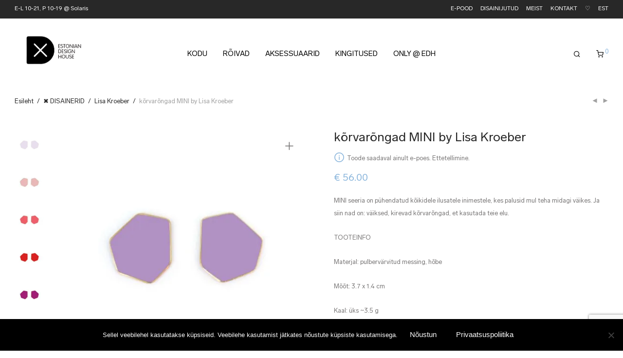

--- FILE ---
content_type: text/html; charset=utf-8
request_url: https://www.google.com/recaptcha/api2/anchor?ar=1&k=6LfgylMpAAAAAEUWLjaI-vgtbe1WAbrHm1g-_3pm&co=aHR0cHM6Ly93d3cuZXN0b25pYW5kZXNpZ25ob3VzZS5lZTo0NDM.&hl=en&v=PoyoqOPhxBO7pBk68S4YbpHZ&size=invisible&anchor-ms=20000&execute-ms=30000&cb=yqsp30in4sv7
body_size: 48812
content:
<!DOCTYPE HTML><html dir="ltr" lang="en"><head><meta http-equiv="Content-Type" content="text/html; charset=UTF-8">
<meta http-equiv="X-UA-Compatible" content="IE=edge">
<title>reCAPTCHA</title>
<style type="text/css">
/* cyrillic-ext */
@font-face {
  font-family: 'Roboto';
  font-style: normal;
  font-weight: 400;
  font-stretch: 100%;
  src: url(//fonts.gstatic.com/s/roboto/v48/KFO7CnqEu92Fr1ME7kSn66aGLdTylUAMa3GUBHMdazTgWw.woff2) format('woff2');
  unicode-range: U+0460-052F, U+1C80-1C8A, U+20B4, U+2DE0-2DFF, U+A640-A69F, U+FE2E-FE2F;
}
/* cyrillic */
@font-face {
  font-family: 'Roboto';
  font-style: normal;
  font-weight: 400;
  font-stretch: 100%;
  src: url(//fonts.gstatic.com/s/roboto/v48/KFO7CnqEu92Fr1ME7kSn66aGLdTylUAMa3iUBHMdazTgWw.woff2) format('woff2');
  unicode-range: U+0301, U+0400-045F, U+0490-0491, U+04B0-04B1, U+2116;
}
/* greek-ext */
@font-face {
  font-family: 'Roboto';
  font-style: normal;
  font-weight: 400;
  font-stretch: 100%;
  src: url(//fonts.gstatic.com/s/roboto/v48/KFO7CnqEu92Fr1ME7kSn66aGLdTylUAMa3CUBHMdazTgWw.woff2) format('woff2');
  unicode-range: U+1F00-1FFF;
}
/* greek */
@font-face {
  font-family: 'Roboto';
  font-style: normal;
  font-weight: 400;
  font-stretch: 100%;
  src: url(//fonts.gstatic.com/s/roboto/v48/KFO7CnqEu92Fr1ME7kSn66aGLdTylUAMa3-UBHMdazTgWw.woff2) format('woff2');
  unicode-range: U+0370-0377, U+037A-037F, U+0384-038A, U+038C, U+038E-03A1, U+03A3-03FF;
}
/* math */
@font-face {
  font-family: 'Roboto';
  font-style: normal;
  font-weight: 400;
  font-stretch: 100%;
  src: url(//fonts.gstatic.com/s/roboto/v48/KFO7CnqEu92Fr1ME7kSn66aGLdTylUAMawCUBHMdazTgWw.woff2) format('woff2');
  unicode-range: U+0302-0303, U+0305, U+0307-0308, U+0310, U+0312, U+0315, U+031A, U+0326-0327, U+032C, U+032F-0330, U+0332-0333, U+0338, U+033A, U+0346, U+034D, U+0391-03A1, U+03A3-03A9, U+03B1-03C9, U+03D1, U+03D5-03D6, U+03F0-03F1, U+03F4-03F5, U+2016-2017, U+2034-2038, U+203C, U+2040, U+2043, U+2047, U+2050, U+2057, U+205F, U+2070-2071, U+2074-208E, U+2090-209C, U+20D0-20DC, U+20E1, U+20E5-20EF, U+2100-2112, U+2114-2115, U+2117-2121, U+2123-214F, U+2190, U+2192, U+2194-21AE, U+21B0-21E5, U+21F1-21F2, U+21F4-2211, U+2213-2214, U+2216-22FF, U+2308-230B, U+2310, U+2319, U+231C-2321, U+2336-237A, U+237C, U+2395, U+239B-23B7, U+23D0, U+23DC-23E1, U+2474-2475, U+25AF, U+25B3, U+25B7, U+25BD, U+25C1, U+25CA, U+25CC, U+25FB, U+266D-266F, U+27C0-27FF, U+2900-2AFF, U+2B0E-2B11, U+2B30-2B4C, U+2BFE, U+3030, U+FF5B, U+FF5D, U+1D400-1D7FF, U+1EE00-1EEFF;
}
/* symbols */
@font-face {
  font-family: 'Roboto';
  font-style: normal;
  font-weight: 400;
  font-stretch: 100%;
  src: url(//fonts.gstatic.com/s/roboto/v48/KFO7CnqEu92Fr1ME7kSn66aGLdTylUAMaxKUBHMdazTgWw.woff2) format('woff2');
  unicode-range: U+0001-000C, U+000E-001F, U+007F-009F, U+20DD-20E0, U+20E2-20E4, U+2150-218F, U+2190, U+2192, U+2194-2199, U+21AF, U+21E6-21F0, U+21F3, U+2218-2219, U+2299, U+22C4-22C6, U+2300-243F, U+2440-244A, U+2460-24FF, U+25A0-27BF, U+2800-28FF, U+2921-2922, U+2981, U+29BF, U+29EB, U+2B00-2BFF, U+4DC0-4DFF, U+FFF9-FFFB, U+10140-1018E, U+10190-1019C, U+101A0, U+101D0-101FD, U+102E0-102FB, U+10E60-10E7E, U+1D2C0-1D2D3, U+1D2E0-1D37F, U+1F000-1F0FF, U+1F100-1F1AD, U+1F1E6-1F1FF, U+1F30D-1F30F, U+1F315, U+1F31C, U+1F31E, U+1F320-1F32C, U+1F336, U+1F378, U+1F37D, U+1F382, U+1F393-1F39F, U+1F3A7-1F3A8, U+1F3AC-1F3AF, U+1F3C2, U+1F3C4-1F3C6, U+1F3CA-1F3CE, U+1F3D4-1F3E0, U+1F3ED, U+1F3F1-1F3F3, U+1F3F5-1F3F7, U+1F408, U+1F415, U+1F41F, U+1F426, U+1F43F, U+1F441-1F442, U+1F444, U+1F446-1F449, U+1F44C-1F44E, U+1F453, U+1F46A, U+1F47D, U+1F4A3, U+1F4B0, U+1F4B3, U+1F4B9, U+1F4BB, U+1F4BF, U+1F4C8-1F4CB, U+1F4D6, U+1F4DA, U+1F4DF, U+1F4E3-1F4E6, U+1F4EA-1F4ED, U+1F4F7, U+1F4F9-1F4FB, U+1F4FD-1F4FE, U+1F503, U+1F507-1F50B, U+1F50D, U+1F512-1F513, U+1F53E-1F54A, U+1F54F-1F5FA, U+1F610, U+1F650-1F67F, U+1F687, U+1F68D, U+1F691, U+1F694, U+1F698, U+1F6AD, U+1F6B2, U+1F6B9-1F6BA, U+1F6BC, U+1F6C6-1F6CF, U+1F6D3-1F6D7, U+1F6E0-1F6EA, U+1F6F0-1F6F3, U+1F6F7-1F6FC, U+1F700-1F7FF, U+1F800-1F80B, U+1F810-1F847, U+1F850-1F859, U+1F860-1F887, U+1F890-1F8AD, U+1F8B0-1F8BB, U+1F8C0-1F8C1, U+1F900-1F90B, U+1F93B, U+1F946, U+1F984, U+1F996, U+1F9E9, U+1FA00-1FA6F, U+1FA70-1FA7C, U+1FA80-1FA89, U+1FA8F-1FAC6, U+1FACE-1FADC, U+1FADF-1FAE9, U+1FAF0-1FAF8, U+1FB00-1FBFF;
}
/* vietnamese */
@font-face {
  font-family: 'Roboto';
  font-style: normal;
  font-weight: 400;
  font-stretch: 100%;
  src: url(//fonts.gstatic.com/s/roboto/v48/KFO7CnqEu92Fr1ME7kSn66aGLdTylUAMa3OUBHMdazTgWw.woff2) format('woff2');
  unicode-range: U+0102-0103, U+0110-0111, U+0128-0129, U+0168-0169, U+01A0-01A1, U+01AF-01B0, U+0300-0301, U+0303-0304, U+0308-0309, U+0323, U+0329, U+1EA0-1EF9, U+20AB;
}
/* latin-ext */
@font-face {
  font-family: 'Roboto';
  font-style: normal;
  font-weight: 400;
  font-stretch: 100%;
  src: url(//fonts.gstatic.com/s/roboto/v48/KFO7CnqEu92Fr1ME7kSn66aGLdTylUAMa3KUBHMdazTgWw.woff2) format('woff2');
  unicode-range: U+0100-02BA, U+02BD-02C5, U+02C7-02CC, U+02CE-02D7, U+02DD-02FF, U+0304, U+0308, U+0329, U+1D00-1DBF, U+1E00-1E9F, U+1EF2-1EFF, U+2020, U+20A0-20AB, U+20AD-20C0, U+2113, U+2C60-2C7F, U+A720-A7FF;
}
/* latin */
@font-face {
  font-family: 'Roboto';
  font-style: normal;
  font-weight: 400;
  font-stretch: 100%;
  src: url(//fonts.gstatic.com/s/roboto/v48/KFO7CnqEu92Fr1ME7kSn66aGLdTylUAMa3yUBHMdazQ.woff2) format('woff2');
  unicode-range: U+0000-00FF, U+0131, U+0152-0153, U+02BB-02BC, U+02C6, U+02DA, U+02DC, U+0304, U+0308, U+0329, U+2000-206F, U+20AC, U+2122, U+2191, U+2193, U+2212, U+2215, U+FEFF, U+FFFD;
}
/* cyrillic-ext */
@font-face {
  font-family: 'Roboto';
  font-style: normal;
  font-weight: 500;
  font-stretch: 100%;
  src: url(//fonts.gstatic.com/s/roboto/v48/KFO7CnqEu92Fr1ME7kSn66aGLdTylUAMa3GUBHMdazTgWw.woff2) format('woff2');
  unicode-range: U+0460-052F, U+1C80-1C8A, U+20B4, U+2DE0-2DFF, U+A640-A69F, U+FE2E-FE2F;
}
/* cyrillic */
@font-face {
  font-family: 'Roboto';
  font-style: normal;
  font-weight: 500;
  font-stretch: 100%;
  src: url(//fonts.gstatic.com/s/roboto/v48/KFO7CnqEu92Fr1ME7kSn66aGLdTylUAMa3iUBHMdazTgWw.woff2) format('woff2');
  unicode-range: U+0301, U+0400-045F, U+0490-0491, U+04B0-04B1, U+2116;
}
/* greek-ext */
@font-face {
  font-family: 'Roboto';
  font-style: normal;
  font-weight: 500;
  font-stretch: 100%;
  src: url(//fonts.gstatic.com/s/roboto/v48/KFO7CnqEu92Fr1ME7kSn66aGLdTylUAMa3CUBHMdazTgWw.woff2) format('woff2');
  unicode-range: U+1F00-1FFF;
}
/* greek */
@font-face {
  font-family: 'Roboto';
  font-style: normal;
  font-weight: 500;
  font-stretch: 100%;
  src: url(//fonts.gstatic.com/s/roboto/v48/KFO7CnqEu92Fr1ME7kSn66aGLdTylUAMa3-UBHMdazTgWw.woff2) format('woff2');
  unicode-range: U+0370-0377, U+037A-037F, U+0384-038A, U+038C, U+038E-03A1, U+03A3-03FF;
}
/* math */
@font-face {
  font-family: 'Roboto';
  font-style: normal;
  font-weight: 500;
  font-stretch: 100%;
  src: url(//fonts.gstatic.com/s/roboto/v48/KFO7CnqEu92Fr1ME7kSn66aGLdTylUAMawCUBHMdazTgWw.woff2) format('woff2');
  unicode-range: U+0302-0303, U+0305, U+0307-0308, U+0310, U+0312, U+0315, U+031A, U+0326-0327, U+032C, U+032F-0330, U+0332-0333, U+0338, U+033A, U+0346, U+034D, U+0391-03A1, U+03A3-03A9, U+03B1-03C9, U+03D1, U+03D5-03D6, U+03F0-03F1, U+03F4-03F5, U+2016-2017, U+2034-2038, U+203C, U+2040, U+2043, U+2047, U+2050, U+2057, U+205F, U+2070-2071, U+2074-208E, U+2090-209C, U+20D0-20DC, U+20E1, U+20E5-20EF, U+2100-2112, U+2114-2115, U+2117-2121, U+2123-214F, U+2190, U+2192, U+2194-21AE, U+21B0-21E5, U+21F1-21F2, U+21F4-2211, U+2213-2214, U+2216-22FF, U+2308-230B, U+2310, U+2319, U+231C-2321, U+2336-237A, U+237C, U+2395, U+239B-23B7, U+23D0, U+23DC-23E1, U+2474-2475, U+25AF, U+25B3, U+25B7, U+25BD, U+25C1, U+25CA, U+25CC, U+25FB, U+266D-266F, U+27C0-27FF, U+2900-2AFF, U+2B0E-2B11, U+2B30-2B4C, U+2BFE, U+3030, U+FF5B, U+FF5D, U+1D400-1D7FF, U+1EE00-1EEFF;
}
/* symbols */
@font-face {
  font-family: 'Roboto';
  font-style: normal;
  font-weight: 500;
  font-stretch: 100%;
  src: url(//fonts.gstatic.com/s/roboto/v48/KFO7CnqEu92Fr1ME7kSn66aGLdTylUAMaxKUBHMdazTgWw.woff2) format('woff2');
  unicode-range: U+0001-000C, U+000E-001F, U+007F-009F, U+20DD-20E0, U+20E2-20E4, U+2150-218F, U+2190, U+2192, U+2194-2199, U+21AF, U+21E6-21F0, U+21F3, U+2218-2219, U+2299, U+22C4-22C6, U+2300-243F, U+2440-244A, U+2460-24FF, U+25A0-27BF, U+2800-28FF, U+2921-2922, U+2981, U+29BF, U+29EB, U+2B00-2BFF, U+4DC0-4DFF, U+FFF9-FFFB, U+10140-1018E, U+10190-1019C, U+101A0, U+101D0-101FD, U+102E0-102FB, U+10E60-10E7E, U+1D2C0-1D2D3, U+1D2E0-1D37F, U+1F000-1F0FF, U+1F100-1F1AD, U+1F1E6-1F1FF, U+1F30D-1F30F, U+1F315, U+1F31C, U+1F31E, U+1F320-1F32C, U+1F336, U+1F378, U+1F37D, U+1F382, U+1F393-1F39F, U+1F3A7-1F3A8, U+1F3AC-1F3AF, U+1F3C2, U+1F3C4-1F3C6, U+1F3CA-1F3CE, U+1F3D4-1F3E0, U+1F3ED, U+1F3F1-1F3F3, U+1F3F5-1F3F7, U+1F408, U+1F415, U+1F41F, U+1F426, U+1F43F, U+1F441-1F442, U+1F444, U+1F446-1F449, U+1F44C-1F44E, U+1F453, U+1F46A, U+1F47D, U+1F4A3, U+1F4B0, U+1F4B3, U+1F4B9, U+1F4BB, U+1F4BF, U+1F4C8-1F4CB, U+1F4D6, U+1F4DA, U+1F4DF, U+1F4E3-1F4E6, U+1F4EA-1F4ED, U+1F4F7, U+1F4F9-1F4FB, U+1F4FD-1F4FE, U+1F503, U+1F507-1F50B, U+1F50D, U+1F512-1F513, U+1F53E-1F54A, U+1F54F-1F5FA, U+1F610, U+1F650-1F67F, U+1F687, U+1F68D, U+1F691, U+1F694, U+1F698, U+1F6AD, U+1F6B2, U+1F6B9-1F6BA, U+1F6BC, U+1F6C6-1F6CF, U+1F6D3-1F6D7, U+1F6E0-1F6EA, U+1F6F0-1F6F3, U+1F6F7-1F6FC, U+1F700-1F7FF, U+1F800-1F80B, U+1F810-1F847, U+1F850-1F859, U+1F860-1F887, U+1F890-1F8AD, U+1F8B0-1F8BB, U+1F8C0-1F8C1, U+1F900-1F90B, U+1F93B, U+1F946, U+1F984, U+1F996, U+1F9E9, U+1FA00-1FA6F, U+1FA70-1FA7C, U+1FA80-1FA89, U+1FA8F-1FAC6, U+1FACE-1FADC, U+1FADF-1FAE9, U+1FAF0-1FAF8, U+1FB00-1FBFF;
}
/* vietnamese */
@font-face {
  font-family: 'Roboto';
  font-style: normal;
  font-weight: 500;
  font-stretch: 100%;
  src: url(//fonts.gstatic.com/s/roboto/v48/KFO7CnqEu92Fr1ME7kSn66aGLdTylUAMa3OUBHMdazTgWw.woff2) format('woff2');
  unicode-range: U+0102-0103, U+0110-0111, U+0128-0129, U+0168-0169, U+01A0-01A1, U+01AF-01B0, U+0300-0301, U+0303-0304, U+0308-0309, U+0323, U+0329, U+1EA0-1EF9, U+20AB;
}
/* latin-ext */
@font-face {
  font-family: 'Roboto';
  font-style: normal;
  font-weight: 500;
  font-stretch: 100%;
  src: url(//fonts.gstatic.com/s/roboto/v48/KFO7CnqEu92Fr1ME7kSn66aGLdTylUAMa3KUBHMdazTgWw.woff2) format('woff2');
  unicode-range: U+0100-02BA, U+02BD-02C5, U+02C7-02CC, U+02CE-02D7, U+02DD-02FF, U+0304, U+0308, U+0329, U+1D00-1DBF, U+1E00-1E9F, U+1EF2-1EFF, U+2020, U+20A0-20AB, U+20AD-20C0, U+2113, U+2C60-2C7F, U+A720-A7FF;
}
/* latin */
@font-face {
  font-family: 'Roboto';
  font-style: normal;
  font-weight: 500;
  font-stretch: 100%;
  src: url(//fonts.gstatic.com/s/roboto/v48/KFO7CnqEu92Fr1ME7kSn66aGLdTylUAMa3yUBHMdazQ.woff2) format('woff2');
  unicode-range: U+0000-00FF, U+0131, U+0152-0153, U+02BB-02BC, U+02C6, U+02DA, U+02DC, U+0304, U+0308, U+0329, U+2000-206F, U+20AC, U+2122, U+2191, U+2193, U+2212, U+2215, U+FEFF, U+FFFD;
}
/* cyrillic-ext */
@font-face {
  font-family: 'Roboto';
  font-style: normal;
  font-weight: 900;
  font-stretch: 100%;
  src: url(//fonts.gstatic.com/s/roboto/v48/KFO7CnqEu92Fr1ME7kSn66aGLdTylUAMa3GUBHMdazTgWw.woff2) format('woff2');
  unicode-range: U+0460-052F, U+1C80-1C8A, U+20B4, U+2DE0-2DFF, U+A640-A69F, U+FE2E-FE2F;
}
/* cyrillic */
@font-face {
  font-family: 'Roboto';
  font-style: normal;
  font-weight: 900;
  font-stretch: 100%;
  src: url(//fonts.gstatic.com/s/roboto/v48/KFO7CnqEu92Fr1ME7kSn66aGLdTylUAMa3iUBHMdazTgWw.woff2) format('woff2');
  unicode-range: U+0301, U+0400-045F, U+0490-0491, U+04B0-04B1, U+2116;
}
/* greek-ext */
@font-face {
  font-family: 'Roboto';
  font-style: normal;
  font-weight: 900;
  font-stretch: 100%;
  src: url(//fonts.gstatic.com/s/roboto/v48/KFO7CnqEu92Fr1ME7kSn66aGLdTylUAMa3CUBHMdazTgWw.woff2) format('woff2');
  unicode-range: U+1F00-1FFF;
}
/* greek */
@font-face {
  font-family: 'Roboto';
  font-style: normal;
  font-weight: 900;
  font-stretch: 100%;
  src: url(//fonts.gstatic.com/s/roboto/v48/KFO7CnqEu92Fr1ME7kSn66aGLdTylUAMa3-UBHMdazTgWw.woff2) format('woff2');
  unicode-range: U+0370-0377, U+037A-037F, U+0384-038A, U+038C, U+038E-03A1, U+03A3-03FF;
}
/* math */
@font-face {
  font-family: 'Roboto';
  font-style: normal;
  font-weight: 900;
  font-stretch: 100%;
  src: url(//fonts.gstatic.com/s/roboto/v48/KFO7CnqEu92Fr1ME7kSn66aGLdTylUAMawCUBHMdazTgWw.woff2) format('woff2');
  unicode-range: U+0302-0303, U+0305, U+0307-0308, U+0310, U+0312, U+0315, U+031A, U+0326-0327, U+032C, U+032F-0330, U+0332-0333, U+0338, U+033A, U+0346, U+034D, U+0391-03A1, U+03A3-03A9, U+03B1-03C9, U+03D1, U+03D5-03D6, U+03F0-03F1, U+03F4-03F5, U+2016-2017, U+2034-2038, U+203C, U+2040, U+2043, U+2047, U+2050, U+2057, U+205F, U+2070-2071, U+2074-208E, U+2090-209C, U+20D0-20DC, U+20E1, U+20E5-20EF, U+2100-2112, U+2114-2115, U+2117-2121, U+2123-214F, U+2190, U+2192, U+2194-21AE, U+21B0-21E5, U+21F1-21F2, U+21F4-2211, U+2213-2214, U+2216-22FF, U+2308-230B, U+2310, U+2319, U+231C-2321, U+2336-237A, U+237C, U+2395, U+239B-23B7, U+23D0, U+23DC-23E1, U+2474-2475, U+25AF, U+25B3, U+25B7, U+25BD, U+25C1, U+25CA, U+25CC, U+25FB, U+266D-266F, U+27C0-27FF, U+2900-2AFF, U+2B0E-2B11, U+2B30-2B4C, U+2BFE, U+3030, U+FF5B, U+FF5D, U+1D400-1D7FF, U+1EE00-1EEFF;
}
/* symbols */
@font-face {
  font-family: 'Roboto';
  font-style: normal;
  font-weight: 900;
  font-stretch: 100%;
  src: url(//fonts.gstatic.com/s/roboto/v48/KFO7CnqEu92Fr1ME7kSn66aGLdTylUAMaxKUBHMdazTgWw.woff2) format('woff2');
  unicode-range: U+0001-000C, U+000E-001F, U+007F-009F, U+20DD-20E0, U+20E2-20E4, U+2150-218F, U+2190, U+2192, U+2194-2199, U+21AF, U+21E6-21F0, U+21F3, U+2218-2219, U+2299, U+22C4-22C6, U+2300-243F, U+2440-244A, U+2460-24FF, U+25A0-27BF, U+2800-28FF, U+2921-2922, U+2981, U+29BF, U+29EB, U+2B00-2BFF, U+4DC0-4DFF, U+FFF9-FFFB, U+10140-1018E, U+10190-1019C, U+101A0, U+101D0-101FD, U+102E0-102FB, U+10E60-10E7E, U+1D2C0-1D2D3, U+1D2E0-1D37F, U+1F000-1F0FF, U+1F100-1F1AD, U+1F1E6-1F1FF, U+1F30D-1F30F, U+1F315, U+1F31C, U+1F31E, U+1F320-1F32C, U+1F336, U+1F378, U+1F37D, U+1F382, U+1F393-1F39F, U+1F3A7-1F3A8, U+1F3AC-1F3AF, U+1F3C2, U+1F3C4-1F3C6, U+1F3CA-1F3CE, U+1F3D4-1F3E0, U+1F3ED, U+1F3F1-1F3F3, U+1F3F5-1F3F7, U+1F408, U+1F415, U+1F41F, U+1F426, U+1F43F, U+1F441-1F442, U+1F444, U+1F446-1F449, U+1F44C-1F44E, U+1F453, U+1F46A, U+1F47D, U+1F4A3, U+1F4B0, U+1F4B3, U+1F4B9, U+1F4BB, U+1F4BF, U+1F4C8-1F4CB, U+1F4D6, U+1F4DA, U+1F4DF, U+1F4E3-1F4E6, U+1F4EA-1F4ED, U+1F4F7, U+1F4F9-1F4FB, U+1F4FD-1F4FE, U+1F503, U+1F507-1F50B, U+1F50D, U+1F512-1F513, U+1F53E-1F54A, U+1F54F-1F5FA, U+1F610, U+1F650-1F67F, U+1F687, U+1F68D, U+1F691, U+1F694, U+1F698, U+1F6AD, U+1F6B2, U+1F6B9-1F6BA, U+1F6BC, U+1F6C6-1F6CF, U+1F6D3-1F6D7, U+1F6E0-1F6EA, U+1F6F0-1F6F3, U+1F6F7-1F6FC, U+1F700-1F7FF, U+1F800-1F80B, U+1F810-1F847, U+1F850-1F859, U+1F860-1F887, U+1F890-1F8AD, U+1F8B0-1F8BB, U+1F8C0-1F8C1, U+1F900-1F90B, U+1F93B, U+1F946, U+1F984, U+1F996, U+1F9E9, U+1FA00-1FA6F, U+1FA70-1FA7C, U+1FA80-1FA89, U+1FA8F-1FAC6, U+1FACE-1FADC, U+1FADF-1FAE9, U+1FAF0-1FAF8, U+1FB00-1FBFF;
}
/* vietnamese */
@font-face {
  font-family: 'Roboto';
  font-style: normal;
  font-weight: 900;
  font-stretch: 100%;
  src: url(//fonts.gstatic.com/s/roboto/v48/KFO7CnqEu92Fr1ME7kSn66aGLdTylUAMa3OUBHMdazTgWw.woff2) format('woff2');
  unicode-range: U+0102-0103, U+0110-0111, U+0128-0129, U+0168-0169, U+01A0-01A1, U+01AF-01B0, U+0300-0301, U+0303-0304, U+0308-0309, U+0323, U+0329, U+1EA0-1EF9, U+20AB;
}
/* latin-ext */
@font-face {
  font-family: 'Roboto';
  font-style: normal;
  font-weight: 900;
  font-stretch: 100%;
  src: url(//fonts.gstatic.com/s/roboto/v48/KFO7CnqEu92Fr1ME7kSn66aGLdTylUAMa3KUBHMdazTgWw.woff2) format('woff2');
  unicode-range: U+0100-02BA, U+02BD-02C5, U+02C7-02CC, U+02CE-02D7, U+02DD-02FF, U+0304, U+0308, U+0329, U+1D00-1DBF, U+1E00-1E9F, U+1EF2-1EFF, U+2020, U+20A0-20AB, U+20AD-20C0, U+2113, U+2C60-2C7F, U+A720-A7FF;
}
/* latin */
@font-face {
  font-family: 'Roboto';
  font-style: normal;
  font-weight: 900;
  font-stretch: 100%;
  src: url(//fonts.gstatic.com/s/roboto/v48/KFO7CnqEu92Fr1ME7kSn66aGLdTylUAMa3yUBHMdazQ.woff2) format('woff2');
  unicode-range: U+0000-00FF, U+0131, U+0152-0153, U+02BB-02BC, U+02C6, U+02DA, U+02DC, U+0304, U+0308, U+0329, U+2000-206F, U+20AC, U+2122, U+2191, U+2193, U+2212, U+2215, U+FEFF, U+FFFD;
}

</style>
<link rel="stylesheet" type="text/css" href="https://www.gstatic.com/recaptcha/releases/PoyoqOPhxBO7pBk68S4YbpHZ/styles__ltr.css">
<script nonce="oQVqFUlKuhWrZR2CLt3VXg" type="text/javascript">window['__recaptcha_api'] = 'https://www.google.com/recaptcha/api2/';</script>
<script type="text/javascript" src="https://www.gstatic.com/recaptcha/releases/PoyoqOPhxBO7pBk68S4YbpHZ/recaptcha__en.js" nonce="oQVqFUlKuhWrZR2CLt3VXg">
      
    </script></head>
<body><div id="rc-anchor-alert" class="rc-anchor-alert"></div>
<input type="hidden" id="recaptcha-token" value="[base64]">
<script type="text/javascript" nonce="oQVqFUlKuhWrZR2CLt3VXg">
      recaptcha.anchor.Main.init("[\x22ainput\x22,[\x22bgdata\x22,\x22\x22,\[base64]/[base64]/[base64]/[base64]/[base64]/[base64]/KGcoTywyNTMsTy5PKSxVRyhPLEMpKTpnKE8sMjUzLEMpLE8pKSxsKSksTykpfSxieT1mdW5jdGlvbihDLE8sdSxsKXtmb3IobD0odT1SKEMpLDApO08+MDtPLS0pbD1sPDw4fFooQyk7ZyhDLHUsbCl9LFVHPWZ1bmN0aW9uKEMsTyl7Qy5pLmxlbmd0aD4xMDQ/[base64]/[base64]/[base64]/[base64]/[base64]/[base64]/[base64]\\u003d\x22,\[base64]\\u003d\x22,\x22wpbDnsK7wpXDksKAwrXCl15uNxzCl8OIfcKmFFl3woJFwr/ChMKZw7jDsyzCksKmwrnDhwtEEVMBGXjCoUPDsMOYw51swrIlE8KdwqvCs8OAw4sbw5FBw44QwrxkwqxBG8OgCMKqDcOOXcKTw7MrHMOqesOLwq3DgzzCjMOZMlrCscOgw7tdwptufHNMXRnDlntDwrDCp8OSdXsVwpfCkBHDoDwdV8KLQ09/YiUQFcKQZUdoPsOFIMOSWlzDj8OsaWHDmMK9wpRNdUTCh8K8wrjDu1/Dt23DtUxOw7fCkcK6MsOKesKyYU3DjsOrfsOHwqnCpgrCqRRUwqLCvsK1w7/ChWPDvBfDhsOQNsKcBUJ1DcKPw4XDpcK0woU5w6DDscOidsOjw4pwwow6cT/DhcKNw7whXw19woJSBCLCqy7ClD3ChBltw7oNXsKUwqPDohp0wqF0OXPDlTrCl8KcHVFzw7QnVMKhwqAORMKRw4ISB13CjkrDvBB1wo3DqMKow6Uyw4d9GD/DrMOTw6HDsxM4woLCgD/[base64]/[base64]/DuMKRwqRdPEbDg35bw41Uw4LDsFsBw6IKe1VOXHnClyAqFcKTJMKDw4JqQ8Ocw6/CgMOIwqATIwbCl8KSw4rDncKOY8K4CwRwLmMFwroZw7cnw7ViwrzClx/CvMKfw5QGwqZ0C8OTKw3Clx1MwrrCvcOGwo3CgQvCnUUQe8KdYMKMAcOZd8KROU/Cngc/Eys+WWbDjht+wqbCjsOkTsKDw6oAQcOsNsKpAMK3TlhPayRPES/DsHI3wr5pw6vDpFtqf8KLw63DpcOBFMKMw4xBIHUXOcOfwrvChBrDgzDClMOmXl1Rwqorwoh3ecK9Xi7ChsOsw5rCgSXCgW5kw4fDrG3DlSrClDFRwr/DgMO2wrkIw40becKGDGTCq8KOPMOFwo3Dpxskwp/[base64]/LcOtw4sHBMKtZMKnwp9QLcOqw5ttw4jDvsKMw4LClQrCgnRuasOJwr4mHijCjcKuVMKGaMO0Ywc7F33CnsOUdToGTMOaUsO+wpQuCUTDsWQMPAxEwrNrw4oFdcKSU8Ovw7TDjA/CiGpHRVHDjGfCvsKmI8KYSScww5QMfifDgWZawqVtw4/DpcKcJU7ClWXDgcKeVMKwMMOmw4QVdsOYO8KBek/DqAteNMKIwrfCrjdSw6nCpcOXMsKcQcKMA198w5l+w41Iw4ohGhRYYGTDoHfCosOuH3ADwo3CssO/wqXCvxFUw74SworDoCLDsD0WwrTCn8OCDcOsIcKow5RaKMK0wpFMwovCrcK3TD8Zf8OtE8K9w47Dr0o5w40Rwq/Cv2nCnFprVcKiw7k+woEOAljDoMOCQ0zDu1x8V8KeNFDDrmfCk1nDog4IGMKOM8Knw5/DpsKiw6fDmsOxG8KNw7PCn1PDslbDhzdiwp1kw4tlwo94PMOVw77DkMOIXcKtwqbChnLDr8Koc8O1woPCrMOuw7vCl8Kaw7tnwpMrw4RgaSrCgRfDq00JFcKlSsKFR8KDw6jDmEBEw5ZZbDbDlB0dw6tCACLDpMKewp/DgcKww4/Dgghcw6fCvMO/FcOAw4lWw7EyN8Ojw41xOsO3wo3Dp17Ci8Kiw5/Cgyw6FcK5wr1jMR7Dn8KVIWLDisO/D3NJXRzDjWvClkJCw6olXMKjacOtw5LCu8KOLWfDlMOJwqnDhsKUw6Rcw5RzV8K/wpXCsMKcw4DDtWrCt8KvNCpNY0vDjcOLwrIqLyo2wozDnn1abMKCw48sbMKETG3CvxnCtErDt2ctJDTDisODwrhhHcOyPiHCicKEP0tywqvDvsKrwo/[base64]/[base64]/CrQzDtwTCpQUZJ8KobMOQLMOFCMOyU8Ozw7UhNnN5Gz3Dv8OeYzjDnMKnw4LDojHCnMO5wqVUXRvDoEDDoV9ywqV+ecKsYcOlwqZCf0AZQMOuwrF7BMKSRBzDjwvDjzcFNxEQZcKWwqdTPcKRwqRKwpNJw5zCqU9Zwo9Tfj/DgcO0fMOyBQLDlz1gKmvDjUnCqMOhU8OXFnwkYXXCv8OLwqLDrj3CvxoywoDCsQLDj8K2w7DCr8KFDsOiw5nCtcK/FzdpDMKRwpjCpHN6w6vCv0jCqcKSd0bDt3IQUW0AwpjCrXvCisOkwobDhFlvw5Aew5RswosKc1jDlT/Dj8KPw5jDvsKsRcO4SE1OWx7DusK9Hz/DoXQRwq/CqmxQw7ASAx5IdSkWwpDCucKOZSkmwojDiFtiw4pFwrTDisOAdw7ClcK2woHCo1fDlj15w6PCkcK1JsKowrvCuMOKw5hwwqZwEMKaAMKmP8KWwoPCpcKOwqLDn0DCmW3DgcKuUMOnwq3CtMKpeMOawo4dRwTCoR3Do3t3w6/DpSJCwpnCt8OREMOzIcOvMQHDj0zCvsOdF8KRwq17w4vCpcK/w4zDrBkcRcOUKHbDnGzCnXzCq3LCoF86wrUBMcOuw4vDncKqwp4ROn/CuEp1JlnDl8OQXMKSZCx9w5QMA8OSdMOMwrTCisOcIDbDpsKswqfDsQZhwp7DpcOmOsOCTMOoHyPDrsOZfsObNSQ9w7xUwpfCjcOnP8OuPcOcw4XCgxTCmlwUw5TChyvDui1+wo/CoQ4Kw5gNdUsmw5INw498GW3DuxXCncKuw6/CpkfCt8KkOcOJXUtzMMK4OcOCwprDhHzCo8O8FcKmdxLCtsK5w4fDjMK9Ex/CosOgZ8OXwpNAwqvCs8OhwpDCosKCZinCgX7DjMKewq9HworCm8OyJz4lU0BmwpPDvldiEj/CnkBowo3DjcKlw7UFA8OUw7xewoh/[base64]/DqMOEw7vDuhHDsDfCp03DjXfDj8KSeG7Cr2kUP8Kpw4Jew7bCj2HDs8O1EEDDl3nDhMOJXMOvGsKFwpDCllQ7w7Y5woo8PsKqwo8Kwo3Dv2vDpcKYEW/ChgwoesKMK3vDgQI1GEFPH8KzwrTDvsK9w518c2DCvcK3QRFiw7M4MUDDmCHCj8KrbcKdbMOoWMKUw5vCvibDnV/Ct8Kiw49nw7AnI8K9wqPDtSPChmPCoAjDnEzDizPCmUTDngETd3HDnAwdRj9bCMKPam/DmsOVw6bCuMKfwptow6MNw7bDoFfDnT5FSMKTEC0eTBnClsOFAy3DssO0wrLCvytRCwbCtcK7wrwWQsKWwpMaw70OLsO2TTADbcOFwrF3b1hAwpQzccOPwqcrwqtVKcOudS7CisKaw4cTw7PDjcO6KsKMw7dTd8ORFHzDtX/DlEDDgUMuw5c7R1RjAj3ChTI4H8KowoVRwoPDpsO+wovCswsDB8O/[base64]/[base64]/Dq8KPw5ZmYsK2dsKrwq9nFzTCqkzCjlsmw6EGH2fDn8KMw77DmSgXPSVGwopFwpl4wppEKTXDv2bCpVpowqBDw6Qgw4tgw5fDsnPDl8KtwqTDpMKgdiYfw5LDnA/DlcKIwrzCriDCqkswXGFPw63DuALDggJ+AMOZUcOdw608G8Ohw6jCisOuDsO+Pwl2HTpfb8KiSsOKwpxdFR7CqMO4wqBxEhg+w6gUfTbCnVXDiXkRw4vDuMK+TwnDjws/[base64]/[base64]/CucKxwpILwqTCjTTDuWtTw7zDo2fCpzXDg8OISMKwwo/Dm0EVKHLDtHYfBsO+UcOLT0I7A2LDt3YGMwXCowh9w4krwqLDtMO/U8OWw4PCjsKCwqnDoV00ccO1XnHCtV0Ow5jCjsKrUG4EfMKfw6I+w64uES/[base64]/CpcOwwpTCp1BQwr/Crlopw7/CmisHAhLCuCTDncKYw7Ugw6bCn8O8w5/[base64]/wrfDhhjDtiHDm2BGUnnCmMKsw4HDvsOuCQ/DmXzCu0rDpCDCmMKpQMK7EsOwwolQVMKRw41wQ8KOwqgycMK3w4JyTHd6bX3CscO/DwfCqybDrTTDuQLDuFJwKMKOODcSw5/[base64]/IsOCw7M7PMO7M8Kcw48bw77Di8KTw5/[base64]/G8O2AjooDsOzdmMQw7EDVcOkw6jDl3wvScKTSsOudcKCw64Ww5sawq3DgcObw6DCihMFb23CvMKXw4Q3w7o0AwbDkxnDn8O6Ch7CuMKWwp/CvMKaw7fDrhU+BGgew6gHwrPDlMK4w5UKDMOGwqPDgQ9GwqTCvnPDjRDCiMKLw5QxwrYBf0xLwq5lOMKwwoEKT0HCsQrDuTclw5dRw5g/[base64]/Cl2sbwr8awrrCmEBuwqFOecO+VVnCizDCsnQIB0xVwplWwpDCiEdlwoRbwrtbWi3Dt8O/HcOMw43DiWUEXiozPxjDpsOQw5jDr8Kww7pIbsOVNnBVwrbDjBRZw6HDjMO4HATCpsKNwpAwL1/[base64]/w5gnwqvChgYjw7zCvMKzLkHDrcKOw5vDsMOcwqPCo8Kbwpt3wr9xw5bDuW59wqbDmV4/w6PDlsKswohgw4fCgzAywqzCmUPCncKIwqgpw5YDVcOXGzF9wpDClE7CkEvCtQLDj3bCiMOccwJgwoE8w6/[base64]/woXDm8OYXVUjfcKOw7ZldsKPXU7DhMOFwpl9YsOxw4fCrwTCrAVhwqBuwq5qK8KjcsKIM1bChQN5LMKZwr/DqcKzw5XDu8K8w7XDiSTChkXDn8Kpwr3ClMKAw6zChhXDmsKGJsKgSH/Dm8OWworDq8Ohw5/CnMOfwq8vScKcw7NfYBMOwogUwr0kF8K+w5bDrwXDv8Omw5HDjsOHTkZDwo0ewrnCucKtwrwrMsK/Gm7DlsO3wqHCscO3woLClCXDsDbCpsKaw6LDi8OBwokuw7ZaM8KVwpZSwoRsTcKEwqYIUMOJw4NLM8ODw7Zew443w5TClh3CqRzCoUHCqcO6LMKZw4plwqnDssO5KcOjBSJUJsK0XhhkcsO/ZcOKRsOqNcOTwpzDrDPDqcKJw53Ctj/[base64]/D8K8w41MPAtpPRjDlMKGEEzDssO+LVMZwpjCkmNuw6nDh8OGScO5w7TCh8OWbkAGKcOVwrwZG8OpY149JcO7wqHCqMOww6rCsMKFKMKfwpp1IsK8wpLCpB/Dq8O4PU3Drigkwo94wpDCicO7wphQQ0DDjMOxFDxrPWBFwrjDiglPw57CtcKjRMOsSGt3w6lFRMOgw7jDicOKwrXCv8K6Z3xmWyplKCQewqTCqARafsOQwo1ew51hP8KoSsK/PcKPw4jDsMKnC8O+wpnCucKew5ERw5Ikw7UcVsOtTmVvwrTDrMO5wrHCucOow4HDsVXCgS/DnMOGwoEWw4nCisKnTsO5wqR1e8KAw6HCrAxlM8KIw7k8w7MSwpfDpcKEwr5AEMK9csOlwobDiwfCunPChFh5GAcAFi/CuMKOGsKpHkpPaRPDliYiPStEwr4JU03CtXYYA1vCoCd/w4IswqIgZsKUbcO/w5DCv8OZGMOiw7ZmSnUGf8KBw6TDqMOwwqMew6whw4vCs8KyHsOKw4cnFMO+w78ywrfCncKBw7ZeWsOHDsOfJcK7w4VDwq81w5lXw67DlAk3w7fCssKjw7paLMOOHy/CsMKUdC/[base64]/DkMKXfDnCl8OFw5HDpsOdwrrClcKVWCE5w489W1/Di8OrwqDDosOowpXCn8OuwpnDhjbDvmIWwqrDhMKkDjgCcyXDlA9Uwp/[base64]/DkhQ7w6ckw4PCmcK8wq4OYcOow4fCphvCnl3Cj8Kyw5QwEcKjwqkYw6/Dh8KUwo/ChFTCvzxbNMOdwpleTMK2SsKKVAxEfl5Fw5TDpcKWR2UMdcOYw7tSw6onwpJLPAsWGTcgUsOSZsOww6nDi8OHwpTCnV3Dl8OhBsKfLcK3MsKtw6zDo8OPw6TCty7DiithFgwzEEnCh8O3WcOEBMK1CMKGwpAieWpzREnCulzCjnZqw5/DgDpNJ8KUwoXDrcOxwpcww6g0wp/Dp8OKw6fCkMOJHcOOw5nDrsOywpg9RA7CjMKAw4/CqcO8OkbDtsKAwp3DjsKWfj3DqxF/wq8VJ8O/[base64]/Dk8KeEgXDsxQbw4jDhXh8cj3DrMOkwqEgw4nDhRZiCsKaw74zwqnCi8O/w7nDhCI7w7fCoMOjwpJLwpd0OsOIw4nCt8K6EMObO8KYwoDCmcOlw6h3w5XDjsKew4FcJsKuY8OGdsOcw6TCvh3DgsORC3/DiX/Drnopwq7CqsK6NcOVwoMQwoYUGAUwwowhVsOBw6Q3ZlktwoxzwrLDnRfCucKpOFoMw4fChTxTN8ONwo7CqcO4w6XCpCfDncKUQTYbwo7DnXZ7M8O1woJbwozCs8Ovw5Bxw4huwrjCjktNZDrCl8OqXwtKw7zChMOuIB5ewrPCsm3DkFoANDXCgHIyZQvCo2vCjghRBU/[base64]/DqsOwRMOXEE5IwqXCo8K7woPDrcKIw7fDmsKrw4Nhw5/CoMOXdMOOMcOrwpJiw7Q0wpIMF3PDpMOgMMOxw7AOw40xwr0tOgN6w7x8wrd0JcObIWFgwq3CqMOBw7bDh8OmSCzDjHDDijrDnF7CmMKQAsObPyHDscOYGcKvw516Hg7CnUfDgDvChgsXwrbCs2oHwp/CmMOZw7NswqRrHVLDlcKawr0IQGskU8K3wqjDjMKsDcOnO8OiwrUQOMKAw43Dm8KkJh9sw4TCiBtXNz1zw6TCgsOPK8K2bz/[base64]/DGtuXcKAO8Kywqo2wq0ow48QeMOdagV8KhxFw6jDsCfCr8K8IlRbT28/wofDvlxwYWhjB07Drn7CowMtfFkiwo7Dp1PCpz5vVGMWeFMqFsKdw7QrOy/CkMKsw6sHwqEJfMOjLcK0MjZJBcO4wq53wr9pw67CiMO9QMO6Fl/Dv8ORCsK5wrPCjzBPw77Dk2vCvhPCv8OQwrjDsMOFwrdkw6QvD1JEwq0NJx5jwpHCo8OfOsKlwojCjMKUw6kbGMKLES8Aw4w6JsKXw4kVw6d5d8KRw4Zaw5IHwqvCscOAKQfDuhfCkcOMw57CvC1/GMOyw57DszQzMWvDlUUUw7QaJMO0w6RCcErDr8KZSDUaw4JSacO+w4rDqcKrGcOhSsKRwqDCo8KCG1RuwqYgPcKgYsKAwoLDrVrCj8OQw7DDrwE/S8OiA0LChQMVw6JhVnBKwobClFVGwq7Cg8OXw6YKc8OswozDusKhNMOrwpjDssOYwqrCoAnCtXhTd0TDtMKsMkRtw6LDnsKWwqwYw4vDqMOSwozCoxVLXkMywqYcwrLCnh4Aw6oQw4cEw5TCi8OyQMKkTMOkwo/CksKYw5jCpXtsw63CrsO+Zh0OHcKEIDbDkW/ClwDCpMKLUsKXw7vDh8O5dArCg8O6w7EFLMKEw5XDo1vCrsO2FV3DvVLCv0XDn1TDl8ONw5ZRw7fCozXDhgcawq1dw5tVK8KfRcODw7Iswrl+wq7CmVzDs3ZLw77DuSXDiFnDkyxcwrPDscK+wqF9fivDhD3DpsOtw6U7w6jDn8KSwq/Cl1zCkcOvwrbDtMOnw7UVCT7CllPDu0QsEFrDhGAPw4oUw6fCr1DCrhXCmMKewo7CjSILw5DCkcOswpQZZsOJwq5CE0vDgU0CeMKLwrQpw5jCrcOhwqjDh8K1PSTDhsOgwqvCrC/Cu8K5MMOfwpvCn8KYwrbDsTM/EMKWVV9Cw4tlwqldwqw9w4JDw7fCg0sNCsOhwqt6w5h7AXpQwqHDhBbCvsKnwo7CtWPDnMKow6bCrMOmZ3wQIUJsbxcZCcKEw5jCgcKiwq9yCncQAcKjwpkqSnLDoFUYaUjDpQdqMlNxw5nDocKsFA52w7dLw6p9wrnDoFjDrcO/HX3Di8O0w51NwqMzwoAJw43CuA1DGcK9acKfwoVFwpEZK8OcQwQoOj/CvnHDqsOYwpXDjlF7w6DCmFPDnMKQCGTChcOUF8Olw583XEvCq1Y0QFXDkMKSZ8OfwqYCwpB0AxZjwpXCn8K4GMKdwqhxwqfCisKKcMOOVzwswoI+SMKhwrPDlxTCosOyM8KWUWLCpmJ6N8OWwr8Iw77Dv8OuLElkAWRHwrZSwrYsC8KNw4U1wrPDpnlZwq/CsFlFwqXCoAcHecONw5/CiMK1w5/DpX1IFXnDmsKbdj4OIMKPLT/Ctm7CsMO/UWnCrTdCBlrDuCLCjsOwwpbDpsOpDUDCkSAfwq7DuiYZwqjDo8KUwq16wrrDnyFPaTHDrsO7w4tuEMOYwqrDh1XDp8O+bRfCsmlkwqPCtsKewoUMwrAhG8K8IGBXUsKswqUqZcOAUcOiwqTCocOxw6LDvBdQK8KMYcOjABfCp1ZcwocNw5YOQMOwwo/Dm1rDtVFeQ8OwbsK7w7xIDiwaXxQQUcKywrnCoh/Dl8KGwrPCig8VByBsGgZ8wqYUw6zDnipEwqDDmEvCrlfCucKaD8O+LcORwpBXcH/[base64]/[base64]/[base64]/HsKvRi7ChsKRN8OQd23CtW3DugsMHywOB8OJasOFw5dAw6VTA8O8wrXDi3YyI2vDu8Kmwql2OcOqN3zDqMOLwrbCtcKOwr1lwrx8SV9mDlXCsFzCvm3DlnnDlcKKWMKsCsOILl7CnMOvcyDCmUV9VwDDucKEKMKrw4YJHg4nTMOyMMKsw7EPCcKsw53CnlgrFw/CqkNwwqYJw7LCqFjDsjRnw6pwwp3Cql/[base64]/CpBx9XCp4OwXDkDfCm8ODBnMFw7B1XMOtIcKRU8OHwotvwrPDgnhGIirCgRZ9eWFNw5p3TTHDlsOJH2HCvkNBwpUXDwMVwonDmcKUw5zCjsOuw5Ryw7DCvjVNwr3Du8Kmw67DkMO5Yg5/OMOQRDzCm8KiPsOhLC7DhTc0w7/CocOIw4/DiMKUw7cYcsOaEhrDp8O2w7pyw4DDnyjDnsOAbsOCJ8OhfcKCXE9Rw7RqD8OdC0XDk8OcVhDCm07DpxQfa8OQw6wMwrdfwqsNw5cmwqtmw4NSBEkkwo55w4VjZ3bDlMKqDcKsd8KmM8KlTsOfRUzDuDIaw7xKZC/CucOIMDkkcsK2fxDDt8OOd8Oiwr/DusKpaDDDjMKtIh/CgcK9w4DDncOmwqQaQ8KCwqYaFynCpRbChWnCpMKSQsKQZcOhRk1/wo/ChwMjwoHCpHNxUMO3wpEXDGF3wrXCicOlXsK/dhVXaWnDksKnw49qw4DDgUrCllvCmA7Dpmxrw7/Dj8O1w6skJsOsw6/[base64]/DsUkDNlfDhhEPQjQZXcKRw6okPMKDScKAT8KQw4UaUMKiwqAvE8K7cMKcZ3khw47Cj8KMb8OiDhc0aMOVTcOrwqjCvD8/[base64]/CpS9uw57DownCjMKVwpc1wqtGSAJqIMK+w5B+XFBqwpHDuzghwo7CnsOOL2MuwoYhw7LCpcOmPsK8wrbDnF8vw63DpsOVNG/CtMKWw6DClSQhHgtyw55oU8K3RB3DpT3DqsK5c8KcOcOUwrfDgwTCssO4NcK4wrjDt8KjCsKZwr5sw7LDqStRYcKOwqpBECvCvCPDocKhwq7CsMKgw7t6wpzCr3RIB8Ouwq5/[base64]/wrfCsDxhLMOSw4bDu1TCpgYuw5MHwrIQMcKJUlFpwoHDqsORAHJIw7Mtw7/[base64]/DmcOJwq1dZcKWbsOmBsKYwrHCv8KmBmpVwpYfw64dwoDCq1XCnsK1A8OBw7rDmQY0wq5vwqFWwpAYwp7Cv0DDvV7Dom1dw4DCj8OPwqHDtX7CssK/[base64]/[base64]/fgVGw7jCicK9RMOxfg3DtMK/w43DiMOrwqE4A8OEwp/CuAvCgcK/wpXDvcKrSsO2wqPDr8K7WMOyw63DnMOzWcOswoxBN8KCwpXClMOnU8OmLsO9LiHDi2gMw4xaw7PCqcKKN8K0w67Cs3gawqfCmsKVwrpOehfCgsORVcKUwoTCp2vCkyIxwpYCwrgQw4hAJB/CkUYJwpjCnMKqYMKAA2HCrMKqw7U3wqzCvCJVwr4lNwjCpi7ChgJUw5xCwrp7wptqMX3DisKOwrYbEzd6cQkFeEx7ccOrcxkXw5Jww7TCu8ORwoRgWkMGw74FDCVzw5HDj8O0J1bCpVN/UMKWf3N6UcOGw5XCg8OEwoUELMKgVFwbOsKkfMKFwqQkU8OVZxPDvsKYwoDCnMK9CsKzEXPDtcKowr3DvGfDlcKTwqBkw4wkw5zCmcKVw6oHKxANQcOdw6kmw6/CjB4vwrc/QsO5w6NYwoMhDcKXdsK/w53DssK6P8KPwrMHw5jCpsO/EilUN8OzMnXCl8O2wp91w6VqwpkEwrvDkcO5esKSw6fCusK/wpEebH7Dv8Kcw7zCpcOWNBRZw7LDjcKkFhvCgMK9woTCp8ONwrzCpsK0w6Uww4bCrcKqXMOqJcOyARTCk3nDkcKiXAnCpcOIw53Dk8K5SGg/bicYw7lQw6dSw6psw41OAlHDl17DnDDCtlsBbcKMHAY1wqIrwr3Dt2/Ci8OqwpQ7bsO9ZX/[base64]/ClMOHw7rDs8KDwo3CtcOxwqPDlDdpZzxPwqXDrTlvTmg+MUYrfsORwrfCkRMpw6jDiS9uw4dCaMKRQ8OtwoHCkcKkBC3DssOgFhgfwr/[base64]/CrcKiw4peY8Kcc2zCq8O/Jy7ClSAkXMO1Hm7DlxENBMO5D8OLbcKqekA8RRk1w6bDlEUnwosMNMOCw4rCjMOKw6ZBw65EwrrCscODAsOtw7RyQi7DisOdB8KJwr88w5Amw4jDjMK6wocOw4nDocKFw7Myw6vDq8Kpw43CjMKfwqsACQXDh8KZWcO/[base64]/[base64]/Dk8OQwqgBSD3Ct8O+RsOGdynDqXwOwq3Dl2LCuzJsw4nCrsOGCcKIAhLCv8KwwrMwB8Onw4nDlQQKwqdDPcOjCMOJw7nDh8OEFMK1wpZELMOGZ8OiOU9awrDDjzPCshLDgD3CpkfCliNwIzQORX12wqXDrMOWw6l8UsK2TcKLw7/Dum3CscKQwqV1HsK5ZWh9w5o6wpwHMMKsGSw/[base64]/[base64]/VyTCiEghXAVnZsK+wpHCgA17VGAxwqvChsKPU8KIwovDnnHCk2jCsMOLwpAmfih9w489ScKoC8Olw7jDkHQMccKKw4xBQMO2wo/Dn0zDjizCqQdZWcOUwpAWw5dzw6FkYGrDqcO2aFZyJsOAfT0YwopSPEzCo8KUwr8BTcOFwrMDwqXDosOrwps3w5zCuhzCrsO0wrsOw4/[base64]/w63DgRTDsF/Cm8O4wpMfLGnDqsKSNBspwqo7wrk3w7PClcKNcQRgwpjCo8Kxw7VAQH3Dm8Kqw5PCpFlVw6fDpMKcGDJCVcOlNsOvw6fDthHDpcOOwpPCi8O4HsO+Y8KHDsKOw6nDskvDqEpjwozCoGZzOC9ew685TjIRw7fDkVTDrMO/[base64]/Cn8Kmw54xB37DksO5PhFiIcOyOMOGcD/DnUzCucOWw7FaAUPCmwA9wqMyLsOHdmxmwr3CqsOtKcKQwrvCijVSB8KyRSkVc8KUeT3DhcOGN3XDjcK4wrhNdcK+w6nDu8O5N0QIZAnDgFcpR8OFXTHDjsO5w6zCl8OoMsKiw4RzQsK+fMK5c0w6CALDsiAFw4l0woXDscO3JMOzT8OvflJ0WBjCmwYpwrHCqU/DlS9BT2kpw5BncsOjw4wZeyzCisO4R8OmUcOfHMKIX19ofh/Dt2jDmsOFZMKoJ8KpwrfCm07Cu8KxbBIPAGzCicK9VSQMJ1I/OMKRw6fDrhHCqAvDvhM3wo8TwpXDhB/CpDJbc8OXw5HDr0nDkMKeNXfCvyhgwqrDpsOiwpFBwp0SXcOtwqfDg8O1AkNNbC/[base64]/cMKhw4jCs8ORTsKzNA7Ciz/Dm8Ohw5RiQU0iV8KXw5jCncK7wrNIw5x5w5gwwqpdwr8Mw515X8KkKUAEw7bCgMOswovDvcKCRCJuwojCisOawqZPex/CnMKdwoMVdsKGXAF/[base64]/wpLCmcOgw6kqwo9Xw53CtcO5fwbDhGtTFEnCtC7Dmg7CqDhTABnCqsK0cw1ewqTCl0PCoMO/KsKuDkMxesONa8Knw4zColPClsKfUsOTw6PCocOLw7FDPH7ChMK5w6Ndw6XDt8OaKcKpWMK4wrHDj8OTwr0yOcOuasK9fcOCwrgAw71/[base64]/[base64]/Dg3VhesK8wo5Mw53DtT7DpMKpwrYSwrs5LDrCvzl5DB/DqsObWcOZEcKMwqzDoDMmZsOzwpUGw6LCoVImfcOnwp4AwpLDl8K4wqsBw5s2G1F8w7onb1DCn8Kxw5AYw6HDh0M+w68VEBYOQwvDvVxPw6fDoMOLbsOdA8K4UgPCosKGw6fDs8K/w7dMwoBmDiLCvSLClxJgw5bDrGUiMjDDvVtGUh0vw63DrsKww6lxw5PCiMOiAcOvGcKmO8OWO0xmwrnDniHDhEvDuQXCnk/CpsKkEMODXXIdAE5CLsOjw41Dw4Q6XMKjwqbDl205NyQJw7PCpiQBZSjCsi4gw7TCshkfL8OmaMKyw4LDoUxWw5kpw47CnsKawpnChj4LwqNvw7NtwrLDphRAw7YBBGQ8w60uNMOjw6jDtEM/[base64]/[base64]/[base64]/CqsKIwr7DmhQrQsKswonDnMK2PwlLAx/DlcKFICnCosOGbMOBw7HCgj0kLcKDwpQfH8Oow71XYsKNKcK/AHRVwpXCksOIwq/CmA4kwoZzw6LClRnDlsKoXXdXw555w4dALwvDm8OYKW/CqQ1Vwrt+w7xEEsOKFXIbw47CjcOvB8KPw4Mew6c4XmoFQi/[base64]/DjMOjZz9Xw6jDg8O/woxRw67CqsObwqDDmMKfHnPDj27Cq3TDoUfCrMKxNWnDknEce8OUw4IRNMOGQsKgw7gdw4/Dg23DvzACw4fCvcO3w5oPZMKWOBEiOsKIMl7CvDHChMKCNRIiXcOedj0Lw75+OUvDiEggG1jChMOhwpIpWmTCq3TChk/[base64]/VsKLwrTCjHkNVjxEw5jDnsOSCsOxw7fDvSRHGcKUZmHDrErClFgYwq0MKsOsQMOYw53CoTXDqgsANMOVwpJ+KsORw4PDucKewoI7M28nwpfCq8OETgl0RBHDlhAdQ8O5dsKIPw0OwrnCpi/CpMKtScONcsKBF8OvEcKMI8OhwpN9wrJbfULDtCBEBkXDqXbDhVRXwp8rEC52BAYmLS/ClsK2a8O3JsKUw4DDsQ3CjgrDlcKdwqLDqXNMw47Cr8ODw6gfJsKNcMOBw6jCuBzCrFPDv24bd8O2NFXDoE1cF8K0w5Qlw7RHQsKRXzQGw7jCshdMOCMzw5jDksKZGz3CqsKIwpvCkcOowpQdI3Jtwo/ChMKWwodZBcKNw4fCtMKCNcKEwq/Ct8KCwpTDr0ASDsKwwoR5w4BNIMKDwrjChsKUG3LChMOFfH7CgMKhLBXCncKywo3CpHXCvjXDtsOLwo9mw6/[base64]/DtirCkmLCrRgzFsKvS8KJPcKyA8KRw7RQbMKPEkc/[base64]/w70mwoFjwpzCgcKEFmYIcS1cwrjDjcKDw5QywqXCuX3CrgwrH2HDnsKeXQbDtsKSBWfDssKaQ3fDrh7DqMOVNQzDiiXDkMK/w5p4asKSX3M5w7hMw4jCpsKxw5NjGgwvw53DncKOJcOowp/[base64]/wqHCrcO+w6JPw53DtsOFw75ITcOOw5/[base64]/PsOBwqJLwq5tXsKpA1AGw67CmQVAw5bCjzoiwrHDqWzDg18CwqDDs8Onw4cJZCvDvsOSw7wxP8ObBsKVw6wzZsOPIhN+K3/DpcOJbcOROsOwEFNZTsK/I8KbWRRbMy/DicO5w5tkRsKdQVJJFWxqw6nCosOsUn3DkijDrzfDmCrCvMKjwqttKsKTwr3CszLCkcONZQvCuX9FSkprccKmOsKaamfCuA9bwqgyDxPCuMK3wozCi8K/OUUVwoTCrXMcZRHCisKCw67CgcOOw4jDo8Khw5/[base64]/wpU7B3w2wqfDg8OxW8OxX8KdecK1V3UYwo8mworDnlnDoB7CsnNhOMKTwrxrI8OCwq0wwo7DrlXDgElXwpbCm8Kew6jCicOYJcOWwpbDkMKZwpNzScKaXRtNw6XCusOkwrDDh3UnQhcFB8KrDXHCkcKBYA/DicOww4XDisKlw5rCi8OhSsO8w5rDu8O7c8KbccKPwpEsIFPCh0FhcsK4w4zDo8KcYMOsYsOUw6IwDmzCuUnDpG5gPDcscixYYkZPwqJCw54rwqDCjsKaIMKfw4rDj3NvE3UddsK/SA/Ds8KHw7vDvMK+V33CgcO2NSbDhcKHHW3DgDJ2wp3ClnM+w6rDqjRBPATDj8O/LloFamtSwovDrExkWjEwwrl+LcOBwoUwVsKLwqdBw54AfMKYwozDk1QwwrXDk0jCvcOAc0vDoMKUPMOmWMKfwprDt8KmLXoow4PDnU5XAMKIw7QvQiPDpTwuw612GU9iw7vCs2t1wo/Dq8KcV8KzwobCszHDuWQtwoPDiDJULghRAwLDjDwsVMOUWAjDvsOGwqVuMgd2wrtawpgoCA/CpMKWUnlMBGwfw5bCisO8CSHClXjDokA/RMOOdcKKwpg2wpPDgMOlw4LDncO1wp0xW8KWwpVQEsKhw6rCsWbCrMOTw6DCr3pkwrDCoULCr3fCocOsbHrDqnBawrLCti0PwpzCosKJw57ChTzCrsOXwpRHwpLDowvCq8KnKl46w4vDiGvCvsKGV8OQQsOvNU/CrVVFK8KNL8KzFjPCjcOOw5A3D33DsHc3RsKdw6fDvcKYHcODOsOsLMOsw7jCgE/DsjzCrcKzasKNwol2woHDsUx5VWzDoRXDrnJVCWZBwq/CmUTCnMO7ciDCsMKdPcKAaMKGNznClMKlwrrCqsOyDSHCgXnDs283w6LCosKKw7/DgMK8wqNqcgbCu8OjwrVTNMOAw4/DpA7DvMOAwqXDkFRedcOUwoMTXsK9woLCmiNrGnPDpEYiw5fDo8KLw54jWi3DkClJw7fCsV0ZKEzDmnxyQcOCwoprHMKGbSxqw5LCt8Ktw5/DusOow6TDpVfDsMOIwrrCvETDn8OZw4PCisK1w4l6NjnDmsKgwrvDk8ObAAoiG0zCiMOAw7I0YcOqO8OUw6lFdcKBw4Z7wpLDvsOZwozDmsKiwozDnnXCkn/DtFbDisOGDsKnRMOAKcOqwrHCgcKUC0HDuR5hw7kDw48+w5bCpcKJw7spwr7Cs24QcXkHwr4ww4nDugrCuV1mwqDCvgVQNF3Dlituwo3CrnTDucK0WW1AMMOkw4nCgcOkw7kJHsKrw6nDkR/Drz3CoHgXw6cpQ0wmw6ZJwqEcw5YPNsKrTR3DksOdViHDpXbCkCbCpcK/DgASw7rCvMOofDvDucKoH8KQwqA4acOCwqcVbGZbezkfwoPCk8OtfMKrw4bCjsO5WcOpw5BIIcOzU0/Cv0vCrXPCjsK+wqrCgwY4wrtCC8K+HsK8UsK6MMOdGRfDrcOTwq4YKhTDiyVsw7PCggQsw60BREhPw7olw7obw5LCksObP8KyfAhUw68/KMO5wpnCssK/NlXCsEspw6UHw5jCosOkJC7CksORaHPCs8KNwobDv8K+w43DrMOdD8OBOGjCjMKLS8KQw5MLShrDucOIwrcPeMKRwqXDvBkVZsOOYMO6wp3Ck8KXVQ/Ck8K2O8KewrLCjQHCmjXCrMOYGxpFwpXCrcOuOygJw7g2wqc/[base64]/[base64]/Cr8Oicg1NKsKNVVXCjgw5w6TCvsKLJ8O+w4HDoUHCmB/Do0/DvAPCtMK4w5/Co8K8w54Hw7HDlQvDp8KpIERTw5oBwpPDksOxwq3Cm8O6wrFkw53DksO4NlDCn3rCiHVSDsOvZMO2ME5BYinDu1Ejw7kZwqDDlREOwpMXw7BgQDXDn8KrwovCjcKa\x22],null,[\x22conf\x22,null,\x226LfgylMpAAAAAEUWLjaI-vgtbe1WAbrHm1g-_3pm\x22,0,null,null,null,1,[21,125,63,73,95,87,41,43,42,83,102,105,109,121],[1017145,507],0,null,null,null,null,0,null,0,null,700,1,null,0,\[base64]/76lBhmnigkZhAoZnOKMAhnM8xEZ\x22,0,0,null,null,1,null,0,0,null,null,null,0],\x22https://www.estoniandesignhouse.ee:443\x22,null,[3,1,1],null,null,null,1,3600,[\x22https://www.google.com/intl/en/policies/privacy/\x22,\x22https://www.google.com/intl/en/policies/terms/\x22],\x22nvFEZVleIgmR5r3LgLFuRl6wVLovIV0/tOOHek7+GUI\\u003d\x22,1,0,null,1,1769177166736,0,0,[202,101],null,[110],\x22RC-qe_uvIeQfwk6gA\x22,null,null,null,null,null,\x220dAFcWeA72QN-dz_XWHm9GW0QjlBp-ET-AIrcnT3nPbtLvIjb1FHdOsObtMH-I5-IcQI4iy3kRfp27qB1zkGE8ze3mpDWKoiwxYg\x22,1769259966832]");
    </script></body></html>

--- FILE ---
content_type: application/javascript
request_url: https://www.estoniandesignhouse.ee/wp-content/cache/autoptimize/js/autoptimize_single_0b69e85892fa4c2de4a671016b135c50.js?ver=4.26.0
body_size: 529
content:
(function($){if(typeof ywgc_gift_this_product_data==="undefined"){return;}
$(function(){if(window.location.href.indexOf("yith-gift-this-product-form=yes")>-1){setTimeout(function(){$('#give-as-present').click();var url=document.location.href;window.history.pushState({},"",url.split("?")[0]);},100);}});function animateInElem(elem,animation,callback){elem.show().addClass('animated '+animation);elem.one('animationend',function(){elem.removeClass('animated '+animation);if(typeof callback!='undefined'){callback();}});}
var YITHGiftThisProductModal=function(item){if(!item.length){return;}
this.self=item;this.wrap=item.find('.yith-ywgc-gift-this-product-modal-wrapper');this.popup=item.find('.yith-ywgc-gift-this-product-modal');this.content=item.find('.yith-ywgc-gift-this-product-modal-content-wrapper');this.overlay=item.find('.yith-ywgc-gift-this-product-modal-overlay');this.blocked=false;this.opened=false;this.additional=false;this.animationIn=this.popup.attr('data-animation-in');this.position(null);$(this.popup).on('click',function(ev){ev.stopPropagation();})
$(window).on('resize',{obj:this},this.position);$(document).on('click','#give-as-present',{obj:this,additional:false},this.open);$(document).on('click','.yith-ywgc-gift-this-product-modal-overlay.close-on-click',function(e){e.preventDefault();$('.yith-ywgc-gift-this-product-modal-wrapper .yith-ywgc-gift-this-product-modal-close').click();});this.popup.on('click','.yith-ywgc-gift-this-product-modal-close',{obj:this},this.close);};YITHGiftThisProductModal.prototype.position=function(event){let popup=event==null?this.popup:event.data.obj.popup,window_w=$(window).width(),window_h=$(window).height(),margin=((window_w-40)>ywgc_gift_this_product_data.popupWidth)?window_h/10+'px':'0',width=((window_w-40)>ywgc_gift_this_product_data.popupWidth)?ywgc_gift_this_product_data.popupWidth+'px':'auto';popup.css({'margin-top':margin,'margin-bottom':margin,'width':width,});};YITHGiftThisProductModal.prototype.block=function(){if(!this.blocked){this.popup.block({message:null,overlayCSS:{background:'#fff url('+ywgc_gift_this_product_data.loader+') no-repeat center',opacity:0.5,cursor:'none'}});this.blocked=true;}};YITHGiftThisProductModal.prototype.unblock=function(){if(this.blocked){this.popup.unblock();this.blocked=false;}};YITHGiftThisProductModal.prototype.open=function(event){event.preventDefault();let object=event.data.obj;if(object.opened){return;}
object.opened=true;object.loadTemplate('gift-this-product-template',{title:''});object.self.fadeIn("slow");animateInElem(object.overlay,'fadeIn');animateInElem(object.popup,object.animationIn);$('html, body').addClass('yith-ywgc-gift-this-product-modal-opened');object.wrap.css('position','fixed');object.overlay.css('position','fixed');object.overlay.css('z-index','1');object.wrap.find('.ywgc-choose-design-preview .ywgc-design-list li.default-image-li .ywgc-preset-image img').click();$(document).trigger('yith_ywgc_gift_this_product_modal_opened',[object.popup,object]);};YITHGiftThisProductModal.prototype.loadTemplate=function(id,data){var template=wp.template(id);this.showTemplate(template(data));};YITHGiftThisProductModal.prototype.showTemplate=function(section){this.content.hide().html(section).fadeIn("slow");$(document).trigger('yith_ywgc_gift_this_product_modal_template_loaded',[this.popup,this]);};YITHGiftThisProductModal.prototype.close=function(event){event.preventDefault();var object=event.data.obj;object.additional=false;object.opened=false;object.self.fadeOut("slow");$('html, body').removeClass('yith-ywgc-gift-this-product-modal-opened');$(document).trigger('yith_ywgc_gift_this_product_modal_template_closed',[object.popup,object]);if($('.type-product').hasClass('product-type-booking')){location.reload();}};$(function(){new YITHGiftThisProductModal($(document).find('#yith-ywgc-gift-this-product-modal-container'));});})(jQuery);

--- FILE ---
content_type: application/javascript
request_url: https://www.estoniandesignhouse.ee/wp-content/cache/autoptimize/js/autoptimize_single_501ca432176ffcc4848a85cefdf207fb.js?ver=4.26.0
body_size: 4965
content:
(function($){if(typeof ywgc_data==="undefined"){return;}
$(document).on('click','.ywgc-choose-image.ywgc-choose-template',function(e){e.preventDefault();$('#yith-ywgc .yith-ywgc-popup-close').show();});$(document).on('ywgc-picture-changed',function(event,type,id){$('.ywgc-template-design').remove();$('.ywgc-design-type').remove();if(id=='custom'){$('.ywgc-custom-upload-image-li').show();type='custom';}
if(id=='custom-modal'){type='custom-modal';}
$('form.cart').append('<input type="hidden" class="ywgc-design-type" name="ywgc-design-type" value="'+type+'">');$('form.cart').append('<input type="hidden" class="ywgc-template-design" name="ywgc-template-design" value="'+id+'">');});$(function(){if(ywgc_data.is_product){$('#ywgc-delivery-date').datetimepicker({minDate:ywgc_data.min_date,maxDate:ywgc_data.max_date,dateFormat:ywgc_data.date_format,timeFormat:ywgc_data.time_format,timezone:ywgc_data.timezone,showSecond:false,showMillisec:false,showMicrosec:false,showTimezone:false,hourText:ywgc_data.hour_text,currentText:ywgc_data.current_text,closeText:ywgc_data.close_text,controlType:'select',hour:parseInt(ywgc_data.default_hour),minute:parseInt(ywgc_data.default_minutes),beforeShow:function(inst,elem){$('#ui-datepicker-div').addClass('ywgc-date-picker');setTimeout(function(){$('#ywgc-delivery-date').datepicker("widget").find(".ui-timepicker-div").hide();if($('.ui-datepicker-calendar td').hasClass('ui-datepicker-current-day')){$('#ywgc-delivery-date').datepicker("widget").find(".ui-timepicker-div").show();}else{$(ywgc_data.today_selected_message_div).insertAfter('.ui-timepicker-div');}},1);},onSelect:function(dateText,inst){setTimeout(function(){if($('td.ui-datepicker-today').hasClass('ui-datepicker-current-day')){$('#ywgc-delivery-date').datepicker("widget").find(".ui-timepicker-div").hide();$(ywgc_data.today_selected_message_div).insertAfter('.ui-timepicker-div');$('input#ywgc-delivery-date').val('');}else{$('#ywgc-delivery-date').datepicker("widget").find(".ui-timepicker-div").show();}},1);}});$('.ywgc-choose-design-preview .ywgc-design-list li.default-image-li .ywgc-preset-image img').click();show_hide_add_to_cart_button();}});var wc_gallery_image=$('.product-type-gift-card .woocommerce-product-gallery__image a');var wc_gallery_image_placeholder=$('.product-type-gift-card .woocommerce-product-gallery__image--placeholder');$('.ywgc-preset-image.ywgc-default-product-image img').addClass('selected_design_image');$(document).on('click','.product-type-gift-card form.gift-cards_form.cart .ywgc-preset-image img:not(.ywgc_upload_plus_icon)',function(e){e.preventDefault();var id=$(this).closest('.ywgc-preset-image').data('design-id');$(document).trigger('ywgc-picture-changed',['template',id]);$('a.lightbox-added').remove();if($('.product-type-gift-card .woocommerce-product-gallery__wrapper').children().length!=0){$('.product-type-gift-card .woocommerce-product-gallery__image').remove();var image_url=$(this).closest('.ywgc-preset-image').data('design-url');var srcset=$(this).attr('srcset');var src=$(this).attr('src');if($(this).hasClass('custom-selected-image')||$(this).hasClass('custom-modal-selected-image')){image_url=src;}
if(wc_gallery_image_placeholder.length!=0){wc_gallery_image_placeholder.remove();}
$('<div data-thumb="'+src+'" data-thumb-alt class="woocommerce-product-gallery__image"><a href="'+image_url+'"><img src="'+image_url+'" class="wp-post-image size-full" alt="" data-caption="" data-src="'+image_url+'" data-large_image="'+image_url+'" data-large_image_width="1024" data-large_image_height="1024" sizes="(max-width: 600px) 100vw, 600px"'+srcset+' width="600" height="600"></a></div>').insertBefore('.ywgc-main-form-preview-container');}});$(document).on('click','.ywgc-preset-image img:not(.ywgc_upload_plus_icon)',function(e){e.preventDefault();var id=$(this).closest('.ywgc-preset-image').data('design-id');$('.ywgc-preset-image img').removeClass('selected_design_image');$('.ywgc-preset-image').removeClass('selected_image_parent');$(this).addClass('selected_design_image');$(this).closest('.ywgc-preset-image').addClass('selected_image_parent');$(document).trigger('ywgc-picture-changed',['template',id]);});$(document).on('yith_ywgc_popup_template_loaded',function(popup,item){$(item).on('click','a.ywgc-show-category',function(e){var current_category=$(this).data("category-id");$('a.ywgc-custom-design-menu-title-link').removeClass('ywgc-category-selected');$('a.ywgc-show-category').removeClass('ywgc-category-selected');$(this).addClass('ywgc-category-selected');if('all'!==current_category){$('.ywgc-design-item').hide();$('.ywgc-design-item.'+current_category).fadeIn("fast");}else{$('.ywgc-design-item').fadeIn("fast");}
return false;});$(item).on('click','a.ywgc-custom-design-menu-title-link',function(e){$('a.ywgc-show-category').removeClass('ywgc-category-selected');$(this).addClass('ywgc-category-selected');});$(item).on('click','.ywgc-preset-image img',function(e){e.preventDefault();$('.ywgc-preset-image img').removeClass('selected_design_image');$(this).addClass('selected_design_image');if($(this).hasClass('selected_design_image')){var image_url=$(this).attr('src'),design_id=$(this).parent().data('design-id'),design_url=$(this).parent().data('design-url');var html_content='<a href="'+image_url+'"><img src="'+image_url+'" class="wp-post-image size-thumbnail" alt="" data-caption="" data-src="'+image_url+'" data-large_image="'+image_url+'" data-large_image_width="1024" data-large_image_height="1024" sizes="(max-width: 600px) 100vw, 600px" width="600" height="600"></a>';var html_miniature='<img src="'+image_url+'" class="attachment-shop_thumbnail size-shop_thumbnail selected_design_image selected_design_image_in_modal" '+'alt="" sizes="(max-width: 150px) 100vw, 150px" width="150" height="150">';if($('.ywgc-design-list li.default-image-li .ywgc-preset-image ').hasClass('ywgc-default-product-image')){wc_gallery_image.html(html_content);$('.ywgc-design-list li.default-image-li .ywgc-preset-image').html(html_miniature);$('.ywgc-design-list li.default-image-li .ywgc-preset-image').data('design-id',design_id);$('.ywgc-design-list li.default-image-li .ywgc-preset-image').data('design-url',design_url);}else{$('.ywgc-design-list li.default-image-li .ywgc-preset-image').html(html_miniature);$('.ywgc-design-list li.default-image-li .ywgc-preset-image').data('design-id',design_id);$('.ywgc-design-list li.default-image-li .ywgc-preset-image').data('design-url',design_url);}}
$('.yith-ywgc-popup-wrapper .yith-ywgc-popup-close').click();});$(item).on('click','.ywgc-upload-section-modal',function(e){e.preventDefault();$('.ywgc-design-list-modal').hide();$('.ywgc-custom-upload-container-modal').show();});$(item).on('click','.ywgc-show-category',function(e){e.preventDefault();$('.ywgc-custom-upload-container-modal').hide();$('.ywgc-design-list-modal').show();});$('#ywgc-upload-picture-modal').on('change',function(){$('.ywgc-preset-image img').removeClass('selected_design_image');$(".ywgc-picture-error").remove();var ext=$(this).val().split('.').pop().toLowerCase();if($.inArray(ext,['png','jpg','jpeg'])==-1){$("div.gift-card-content-editor.step-appearance").append('<span class="ywgc-picture-error">'+
ywgc_data.invalid_image_extension+'</span>');return;}
if($(this)[0].files[0].size>ywgc_data.custom_image_max_size*1024*1024&&ywgc_data.custom_image_max_size>0){$("div.gift-card-content-editor.step-appearance").append('<span class="ywgc-picture-error">'+
ywgc_data.invalid_image_size+'</span>');return;}});$(item).on('click','#accept-image',selectImage);$(item).on('click','#decline-image',cancelImage);});var selectImage=function(){var image_base64=$('.yith-ywgc-preview-image .custom-selected-image').attr('src');if(image_base64){var html_miniature='<img src="'+image_base64+'" class="attachment-thumbnail size-thumbnail  custom-selected-image selected_design_image" '+'alt="" '+'srcset="'+image_base64+' 150w, '+''+image_base64+' 250w, '+''+image_base64+' 100w" '+'sizes="(max-width: 150px) 85vw, 150px" width="150" height="150">';var html_content='<img src="'+image_base64+'" class="wp-post-image size-full" alt="" width="600" height="600">';if($('.ywgc-design-list li.default-image-li .ywgc-preset-image ').hasClass('ywgc-default-product-image')){$('.ywgc-design-list li.default-image-li .ywgc-preset-image').html(html_miniature);wc_gallery_image.html(html_content);}else{$('.ywgc-design-list li.default-image-li .ywgc-preset-image').html(html_miniature);}
$('.ywgc-design-list .ywgc-preset-image img.custom-selected-image').parent().attr('data-design-url',image_base64);$('.ywgc-design-list .ywgc-preset-image img.custom-selected-image').parent().attr('data-design-id','custom');$('.custom-selected-image').click();$('.yith-ywgc-popup-wrapper .yith-ywgc-popup-close').click();$('form.cart').append('<input type="hidden" class="ywgc-custom-modal-design" name="ywgc-custom-modal-design" value="'+image_base64+'">');$(document).trigger('ywgc-picture-changed',['custom','custom-modal']);}};var cancelImage=function(){$('.yith-ywgc-drag-drop-icon-modal').show();$('.yith-plugin-fw-file').removeClass('yith-plugin-fw--filled');};$(document).on('yith_ywgc_popup_closed',function(popup,item){$('.ywgc-design-list .ywgc-preset-image img.selected_design_image_in_modal').click();});if('v1'===ywgc_data.v2_layout){$(document).on('click','.ywgc-custom-picture',function(e){e.preventDefault();$('#ywgc-upload-picture').click();});}
$('#ywgc-upload-picture').on('change',function(){$('.ywgc-preset-image img').removeClass('selected_design_image');var preview_image=function(file){var oFReader=new FileReader();oFReader.readAsDataURL(file);oFReader.onload=function(oFREvent){var image_base64=oFREvent.target.result;var html_miniature='<img src="'+image_base64+'" class="attachment-thumbnail size-thumbnail  custom-selected-image selected_design_image" '+'alt="" '+'srcset="'+image_base64+' 150w, '+''+image_base64+' 250w, '+''+image_base64+' 100w" '+'sizes="(max-width: 150px) 85vw, 150px" width="150" height="150">';var html_content='<img src="'+image_base64+'" class="wp-post-image size-full" alt="" width="600" height="600">';if($('.ywgc-design-list li.default-image-li .ywgc-preset-image ').hasClass('ywgc-default-product-image')){$('.ywgc-design-list li.default-image-li .ywgc-preset-image').html(html_miniature);wc_gallery_image.html(html_content);}else{$('.ywgc-design-list li.default-image-li .ywgc-preset-image').html(html_miniature);}
$('.ywgc-design-list .ywgc-preset-image img.custom-selected-image').parent().attr('data-design-url',image_base64);$('.ywgc-design-list .ywgc-preset-image img.custom-selected-image').parent().attr('data-design-id','custom');$('.custom-selected-image ').click();$('.yith-plugin-fw-file.yith-ywgc-upload-file-field').removeClass('yith-plugin-fw--is-dragging');$(document).trigger('ywgc-picture-changed',['custom','custom']);}};$(".ywgc-picture-error").remove();var ext=$(this).val().split('.').pop().toLowerCase();if($.inArray(ext,['png','jpg','jpeg'])==-1){$("div.gift-card-content-editor.step-appearance").append('<span class="ywgc-picture-error">'+
ywgc_data.invalid_image_extension+'</span>');return;}
if($(this)[0].files[0].size>ywgc_data.custom_image_max_size*1024*1024&&ywgc_data.custom_image_max_size>0){$("div.gift-card-content-editor.step-appearance").append('<span class="ywgc-picture-error">'+
ywgc_data.invalid_image_size+'</span>');return;}
preview_image($(this)[0].files[0]);});$(document).on('click','a.ywgc-show-giftcard',show_gift_card_form);function show_gift_card_form(){$('.ywgc_enter_code').slideToggle(300,function(){if(!$('.yith_wc_gift_card_blank_brightness').length){$('.ywgc_enter_code').find(':input:eq( 0 )').focus();$(".ywgc_enter_code").keyup(function(event){if(event.keyCode===13){$("button.ywgc_apply_gift_card_button").click();}});}});return false;}
function update_gift_card_amount(amount){$('.ywgc-form-preview-amount').text(amount);}
function show_gift_card_editor(val){$('button.gift_card_add_to_cart_button').attr('disabled',!val);}
function show_hide_add_to_cart_button(){var gift_this_product=$('#give-as-present');var amount_buttons=$('button.ywgc-amount-buttons');var amount_buttons_hidden_inputs=$('input.ywgc-amount-buttons');var manual_amount_element=$('input.ywgc-manual-amount');var first_amount_button=$('button.ywgc-amount-buttons:first');var manual_amount_container=$('.ywgc-manual-amount-container');if(amount_buttons.length===0){show_gift_card_editor(false);}
if(amount_buttons.length===1&&manual_amount_element.length===0){amount_buttons.hide();}
if(manual_amount_element.length=='1'&&typeof manual_amount_element.val()!=='undefined'&&manual_amount_element.val().length===0||amount_buttons.length===1){first_amount_button.addClass('selected_button');if(first_amount_button.hasClass('selected_button')){$('input.ywgc-amount-buttons:first').attr('name','gift_amounts');}
$('.ywgc-form-preview-amount').text(first_amount_button.data('wc-price'));}else if(0===manual_amount_container.length){first_amount_button.addClass('selected_button');if(first_amount_button.hasClass('selected_button')){$('input.ywgc-amount-buttons:first').attr('name','gift_amounts');}
$('.ywgc-form-preview-amount').text(first_amount_button.data('wc-price'));}
amount_buttons.on('click',function(e){e.preventDefault();amount_buttons.removeClass('selected_button');amount_buttons_hidden_inputs.removeClass('selected_button');amount_buttons_hidden_inputs.removeAttr('name');manual_amount_element.removeClass('selected_button');$(this).addClass('selected_button');$(this).next().addClass('selected_button');$('.ywgc-manual-amount-error').removeClass('selected_button');$(document).trigger('ywgc-amount-changed',[$(this)]);});manual_amount_element.on('focusout',function(e){if(manual_amount_element.val().length===0){first_amount_button.click();}});manual_amount_element.on('click change keyup',function(e){e.preventDefault();$('.ywgc-manual-amount-error').show();if($(this).hasClass('ywgc-manual-amount')){$('.ywgc-predefined-amount-button').removeClass('selected_button');}else{amount_buttons.removeClass('selected_button');$('.ywgc-manual-currency-symbol').removeClass('selected_button');}
amount_buttons_hidden_inputs.removeClass('selected_button');amount_buttons_hidden_inputs.removeAttr('name');$('.ywgc-form-preview-amount').text($(this).data('wc-price'));$('.summary .price').text($(this).data('wc-price'));if(manual_amount_element.length){manual_amount_container.removeClass('ywgc-red-border');manual_amount_container.addClass('ywgc-normal-border');var manual_amount=manual_amount_element.val();var test_amount=new RegExp('^[1-9]\\d*(?:'+'\\'+ywgc_data.currency_format_decimal_sep+'\\d{1,2})?$','g');if(manual_amount.length&&!test_amount.test(manual_amount)){$('.ywgc-manual-amount-error').remove();manual_amount_container.after('<div class="ywgc-manual-amount-error">'+ywgc_data.manual_amount_wrong_format+'</div>');manual_amount_container.addClass('ywgc-red-border');manual_amount_container.removeClass('ywgc-normal-border');amount=accounting.formatMoney("",{symbol:ywgc_data.currency_format_symbol,decimal:ywgc_data.currency_format_decimal_sep,thousand:ywgc_data.currency_format_thousand_sep,precision:ywgc_data.currency_format_num_decimals,format:ywgc_data.currency_format});update_gift_card_amount(amount);show_gift_card_editor(false);}else if(parseInt(manual_amount)<parseInt(ywgc_data.manual_minimal_amount)&&(ywgc_data.manual_minimal_amount_error.length>0)){$('.ywgc-manual-amount-error').remove();manual_amount_container.after('<div class="ywgc-manual-amount-error">'+ywgc_data.manual_minimal_amount_error+'</div>');manual_amount_container.addClass('ywgc-red-border');manual_amount_container.removeClass('ywgc-normal-border');amount=accounting.formatMoney(manual_amount,{symbol:ywgc_data.currency_format_symbol,decimal:ywgc_data.currency_format_decimal_sep,thousand:ywgc_data.currency_format_thousand_sep,precision:ywgc_data.currency_format_num_decimals,format:ywgc_data.currency_format});update_gift_card_amount(amount);show_gift_card_editor(false);}else if(parseInt(manual_amount)>parseInt(ywgc_data.manual_maximum_amount)&&(ywgc_data.manual_maximum_amount_error.length>0)&&parseInt(ywgc_data.manual_maximum_amount)!=0){$('.ywgc-manual-amount-error').remove();manual_amount_container.after('<div class="ywgc-manual-amount-error">'+ywgc_data.manual_maximum_amount_error+'</div>');manual_amount_container.addClass('ywgc-red-border');manual_amount_container.removeClass('ywgc-normal-border');amount=accounting.formatMoney(manual_amount,{symbol:ywgc_data.currency_format_symbol,decimal:ywgc_data.currency_format_decimal_sep,thousand:ywgc_data.currency_format_thousand_sep,precision:ywgc_data.currency_format_num_decimals,format:ywgc_data.currency_format});update_gift_card_amount(amount);show_gift_card_editor(false);}else{if(manual_amount){$('.ywgc-manual-amount-error').remove();show_gift_card_editor(true);amount=accounting.unformat(manual_amount,ywgc_data.mon_decimal_point);if(amount<=0){show_gift_card_editor(false);}else{amount=accounting.formatMoney(amount,{symbol:ywgc_data.currency_format_symbol,decimal:ywgc_data.currency_format_decimal_sep,thousand:ywgc_data.currency_format_thousand_sep,precision:ywgc_data.currency_format_num_decimals,format:ywgc_data.currency_format});update_gift_card_amount(amount);show_gift_card_editor(true);}}else{amount=accounting.formatMoney("",{symbol:ywgc_data.currency_format_symbol,decimal:ywgc_data.currency_format_decimal_sep,thousand:ywgc_data.currency_format_thousand_sep,precision:ywgc_data.currency_format_num_decimals,format:ywgc_data.currency_format});update_gift_card_amount(amount);show_gift_card_editor(false);}}}});var amount=first_amount_button.data('wc-price');amount_buttons.on('click',function(e){e.preventDefault();amount_buttons_hidden_inputs.removeAttr('name');if(!gift_this_product.length){if($('input.selected_button').data('price')<0){show_gift_card_editor(false);}else{show_gift_card_editor(true);amount=$('input.selected_button').data('wc-price');$('input.selected_button').attr('name','gift_amounts');}
update_gift_card_amount(amount);}
if(manual_amount_container.hasClass('selected_button')){$('.ywgc-manual-amount-error').show();show_gift_card_editor(false);}else{$('.ywgc-manual-amount-error').hide();show_gift_card_editor(true);}});if($('#yith-wapo-container').length){show_gift_card_editor(true);}}
$(document).on('input','.gift-cards-list input.ywgc-manual-amount',function(e){show_hide_add_to_cart_button();});if(ywgc_data.v2_layout){$(document).on('focus','.gift-cards-list input.ywgc-manual-amount',function(e){if('left'===ywgc_data.currency_position||'left_space'===ywgc_data.currency_position){$('.ywgc-manual-currency-symbol.left').removeClass('ywgc-hidden');}else{$('.ywgc-manual-currency-symbol.right').removeClass('ywgc-hidden');}});$(document).on('focusout','.gift-cards-list input.ywgc-manual-amount',function(e){if(!$(this).val()){if('left'===ywgc_data.currency_position||'left_space'===ywgc_data.currency_position){$('.ywgc-manual-currency-symbol.left').addClass('ywgc-hidden');}else{$('.ywgc-manual-currency-symbol.right').addClass('ywgc-hidden');}}});}
$(document).on('input','#ywgc-edit-message',function(e){$(".ywgc-card-message").html($('#ywgc-edit-message').val());});$(document).on('change','.gift-cards-list select',function(e){show_hide_add_to_cart_button();});$('#ywgc-manual-amount').keypress(function(event){if(event.keyCode==13){event.preventDefault();}});$('.ywgc-single-recipient input[name="ywgc-recipient-email[]"]').each(function(i,obj){$(this).on('input',function(){$(this).closest('.ywgc-single-recipient').find('.ywgc-bad-email-format').remove();});});function validateEmail(email){var test_email=new RegExp('^[A-Z0-9._%+-]+@[A-Z0-9.-]+\\.[A-Z]{2,}$','i');return test_email.test(email);}
$(document).on('submit','.gift-cards_form',function(e){var can_submit=true;$('.ywgc-single-recipient input[name="ywgc-recipient-email[]"]').each(function(i,obj){if($(this).val()&&!validateEmail($(this).val())){$(this).closest('.ywgc-single-recipient').find('.ywgc-bad-email-format').remove();$(this).after('<span class="ywgc-bad-email-format">'+ywgc_data.email_bad_format+'</span>');can_submit=false;}});if(!can_submit){e.preventDefault();}});$(document).on('click','a.ywgc-remove-gift-card ',remove_gift_card_code);function remove_gift_card_code(evt){evt.preventDefault();var $table=$(evt.currentTarget).parents('table');var gift_card_code=$(evt.currentTarget).data('gift-card-code');block($table);var data={security:ywgc_data.gift_card_nonce,code:gift_card_code,action:'ywgc_remove_gift_card_code'};$.ajax({type:'POST',url:ywgc_data.ajax_url,data:data,dataType:'html',success:function(response){show_notice(response);$(document.body).trigger('removed_gift_card');unblock($table);},complete:function(){update_cart_totals();}});}
$(document).on('click','button.ywgc_apply_gift_card_button',function(e){e.preventDefault();var parent=$(this).closest('div.ywgc_enter_code');block(parent);var $text_field=parent.find('input[ name="gift_card_code" ]');var gift_card_code=$text_field.val();var data={security:ywgc_data.gift_card_nonce,code:gift_card_code,action:'ywgc_apply_gift_card_code'};$.ajax({type:'POST',url:ywgc_data.ajax_url,data:data,dataType:'html',success:function(response){show_notice(response);$(document.body).trigger('applied_gift_card');},complete:function(){unblock(parent);$text_field.val('');update_cart_totals();}});});var block=function($node){$node.addClass('processing').block({message:null,overlayCSS:{background:'#fff',opacity:0.6}});};var unblock=function($node){$node.removeClass('processing').unblock();};var get_url=function(endpoint){return ywgc_data.wc_ajax_url.toString().replace('%%endpoint%%',endpoint);};var show_notice=function(html_element){$('.woocommerce-error, .woocommerce-message').remove();$(ywgc_data.notice_target).after(html_element);if($('.ywgc_have_code').length){$('.ywgc_enter_code').slideUp('300');}};function update_cart_totals(){block($('div.cart_totals'));$.ajax({url:get_url('get_cart_totals'),dataType:'html',success:function(response){$('div.cart_totals').replaceWith(response);}});$(document.body).trigger('update_checkout');}
$(document).on('qv_loader_stop yit_quick_view_loaded flatsome_quickview',function(){show_hide_add_to_cart_button();hide_on_gift_as_present();});var hide_on_gift_as_present=function(){if($('input[name="ywgc-as-present-enabled"]').length){$('.ywgc-generator').hide();show_gift_card_editor(false);}}
var recipient_name_input=$('.ywgc-recipient-name input');recipient_name_input.on('change keyup',function(e){e.preventDefault();var recipient_name=recipient_name_input.val();recipient_name=$.parseHTML(recipient_name.replace(/(<([^>]+)>)/gi,""));$('.ywgc-form-preview-to-content').html(recipient_name);});var sender_name_input=$('.ywgc-sender-name input');sender_name_input.on('change keyup',function(e){e.preventDefault();var sender_name=sender_name_input.val();sender_name=$.parseHTML(sender_name.replace(/(<([^>]+)>)/gi,""));$('.ywgc-form-preview-from-content').html(sender_name);});var message_input=$('.ywgc-message textarea');message_input.on('change keyup',function(e){e.preventDefault();var message=message_input.val();message=$.parseHTML(message.replace(/(<([^>]+)>)/gi,"").replace(/\n/g,'<br/>'));$('.ywgc-form-preview-message').html(message);});function add_recipient(cnt){var recipients_number=cnt+2;var quantity_input=$("div.gift_card_template_button input[name='quantity']");var note=ywgc_data.multiple_recipient.replace('%number_gift_cards%',recipients_number);var last=$('div.ywgc-single-recipient').last();var required=ywgc_data.mandatory_email?'required':'';var new_div='<div class="ywgc-additional-recipient">'+'<label for="ywgc-recipient-name'+cnt+'">'+ywgc_data.label_name+'</label>'+'<input type="text" id="ywgc-recipient-name'+cnt+'" name="ywgc-recipient-name[]" class="yith_wc_gift_card_input_recipient_details" placeholder="'+ywgc_data.name+'" '+required+'/>'+'<br><label for="ywgc-recipient-email'+cnt+'">'+ywgc_data.label_email+'</label>'+'<input type="email" id="ywgc-recipient-email'+cnt+'" name="ywgc-recipient-email[]" class="ywgc-recipient yith_wc_gift_card_input_recipient_details" placeholder="'+ywgc_data.email+'" '+required+'/>'+'<a href="#" class="ywgc-remove-recipient"> '+'</div>';var new_div_v2='<div class="ywgc-additional-recipient"><div class="ywgc-recipient-name ywgc-label-above-input clearfix"><label for="ywgc-recipient-name'+cnt+'">'+ywgc_data.label_name+'</label><input type="text" id="ywgc-recipient-name'+cnt+'" name="ywgc-recipient-name[]" class="yith_wc_gift_card_input_recipient_details" '+required+'/></div><div class="ywgc-recipient-email ywgc-label-above-input clearfix"><a href="#" class="ywgc-remove-recipient"></a><label for="ywgc-recipient-email'+cnt+'">'+ywgc_data.label_email+'</label><input type="email" id="ywgc-recipient-email'+cnt+'" name="ywgc-recipient-email[]" class="ywgc-recipient yith_wc_gift_card_input_recipient_details"'+required+'/></div></div>';if(ywgc_data.v2_layout){last.after(new_div_v2);}else{last.after(new_div);}
quantity_input.addClass('ywgc-remove-number-input');quantity_input.attr("onkeydown","return false");quantity_input.css("background-color","lightgray");quantity_input.val(recipients_number);$(".ywgc-multi-recipients span").remove();$("div.gift_card_template_button div.quantity").before("<div class='ywgc-multi-recipients'><span>"+note+"</span></div>");}
function remove_recipient(element,cnt){var quantity_input=$("div.gift_card_template_button input[name='quantity']");quantity_input.val(cnt);var note=ywgc_data.multiple_recipient.replace('%number_gift_cards%',cnt);$(".ywgc-multi-recipients span").remove();$("div.gift_card_template_button div.quantity").before("<div class='ywgc-multi-recipients'><span>"+note+"</span></div>");$(element).parent().parent("div.ywgc-additional-recipient").remove();var emails=$('input[name="ywgc-recipient-email[]"]');if(emails.length==1){$("a.hide-if-alone").css('visibility','hidden');$("div.ywgc-multi-recipients").remove();quantity_input.removeClass('ywgc-remove-number-input');quantity_input.removeAttr("onkeydown");quantity_input.css("background-color","");}}
$(document).on('click','a.add-recipient',function(e){e.preventDefault();var cnt=$('.ywgc-additional-recipient').length;var proteo_qty_arrows=$('.product-qty-arrows');if(proteo_qty_arrows.length){proteo_qty_arrows.hide();}
add_recipient(cnt);});$(document).on('click','a.ywgc-remove-recipient',function(e){e.preventDefault();var cnt=$('.ywgc-additional-recipient').length;var proteo_qty_arrows=$('.product-qty-arrows');if(proteo_qty_arrows.length&&cnt==='0'){proteo_qty_arrows.show();}
remove_recipient($(this),cnt);});function set_giftcard_value(price,price_html,product_id,product_name,image_url){var give_as_present=$("#give-as-present");if(''!==price){give_as_present.attr('data-price',price);}
if(''!==price_html){give_as_present.attr('data-price-html',price_html);}
if(''!==product_id){give_as_present.attr('data-product-id',product_id);}
if(''!==product_name){give_as_present.attr('data-product-name',product_name);}
if(''!==image_url){give_as_present.attr('data-image-url',image_url);}}
$('.variations_form.cart').on('found_variation',function(ev,variation){if(typeof variation!=="undefined"){$('#give-as-present').prop('disabled',false);set_giftcard_value(variation.display_price,variation.price_html,variation.variation_id,variation.name,variation.image.gallery_thumbnail_src);}});$(document).on('reset_data',function(){$('#give-as-present').prop('disabled',true);set_giftcard_value('','','','');});(function(){var bookingForm=$('.yith-wcbk-booking-form');if(bookingForm.length){bookingForm.on('yith_wcbk_booking_form_add_to_cart_enabled_status_updated',function(event,enabled){$('#give-as-present').prop('disabled',!enabled);if(enabled){$('#gift-this-product').css('opacity','1');}else{$('#gift-this-product').css('opacity','0.5');}});bookingForm.on('yith_wcbk_form_update_response',function(event,data){set_giftcard_value(data.raw_price,data.price,'','','');});}})();if($('.yith-wcpb-product-bundled-items').length){setTimeout(function(){$('#give-as-present').prop('disabled',false);},1000);}
$(document).on('yith_wcpb_ajax_update_price_request',function(ev,response){if(!response||!(response!==null&&response!==void 0&&response.price)){return;}
$('#give-as-present').data('price',response.price);$('#give-as-present').data('price-html',response.price_html);});$(function(){var is_submitted=$('#new-card-form-submitted').val();if(is_submitted){location.reload();}});$(document).on('wapo-after-calculate-product-price',function(event,response){let totalOrderPriceRaw=response['order_price_raw'],totalOrderPriceHTML=response['order_price_suffix'],give_as_present=$("#give-as-present");$('.product-type-gift-card .ywgc-form-preview-amount').html(totalOrderPriceHTML);$('.product-type-gift-card .summary .price').html(totalOrderPriceHTML);give_as_present.attr('data-price',totalOrderPriceRaw);give_as_present.attr('data-price-html',totalOrderPriceHTML);});})(jQuery);

--- FILE ---
content_type: image/svg+xml
request_url: https://www.estoniandesignhouse.ee/wp-content/uploads/2024/07/info-circle-svgrepo-com-1.svg
body_size: -217
content:
<?xml version="1.0" encoding="UTF-8"?>
<!-- Uploaded to: SVG Repo, www.svgrepo.com, Transformed by: SVG Repo Mixer Tools -->
<svg xmlns="http://www.w3.org/2000/svg" width="64px" height="64px" viewBox="0 0 24 24" fill="none">
  <g id="SVGRepo_bgCarrier" stroke-width="0"></g>
  <g id="SVGRepo_tracerCarrier" stroke-linecap="round" stroke-linejoin="round"></g>
  <g id="SVGRepo_iconCarrier">
    <circle cx="12" cy="12" r="10" stroke="#8bb6dc" stroke-width="1.7759999999999998"></circle>
    <path d="M12 17V11" stroke="#8bb6dc" stroke-width="1.7759999999999998" stroke-linecap="round"></path>
    <circle cx="1" cy="1" r="1" transform="matrix(1 0 0 -1 11 9)" fill="#8bb6dc"></circle>
  </g>
</svg>


--- FILE ---
content_type: application/javascript
request_url: https://www.estoniandesignhouse.ee/wp-content/cache/autoptimize/js/autoptimize_single_5f0714fc348908422ebd955c52aee284.js?ver=4.26.0
body_size: 1982
content:
(function($){if(typeof ywgc_data==="undefined"){return;}
var give_as_present_button=$('#give-as-present');$(document).on('yith_ywgc_gift_this_product_modal_template_loaded',function(popup,item){var product_price=give_as_present_button.attr('data-price'),product_price_html=give_as_present_button.attr('data-price-html'),product_id=give_as_present_button.data('product-id'),product_name=give_as_present_button.data('product-name'),image_url=give_as_present_button.data('image-url'),shipping_cost=$('.ywgc-gift-card-shipping-total-value').data('shipping-cost');$("form.gift-cards_form").append('<input type="hidden" class="ywgc-as-present" name="ywgc-as-present" value="yes">');$("form.gift-cards_form").append('<input type="hidden" class="ywgc-gifted-product-id" name="ywgc-gifted-product-id" value="'+product_id+'">');$("form.gift-cards_form").append('<input type="hidden" class="ywgc-manual-amount" name="ywgc-manual-amount" value="'+product_price+'">');$('.ywgc-form-preview-amount').html(product_price_html);$('.ywgc-product-price').html(product_price_html);$('.ywgc-product-title').html(product_name);$('.ywgc-product-image').attr('src',image_url);$('head').find('link#ywgc-product-layout-1-css').remove();if('yes'===ywgc_data.shipping_in_gift_this_product){var shipping_cost=ywgc_data.fixed_shipping_value;var shipping_cost_formatted=shipping_cost.toString().replace('"','');reload_shipping_cost_data(shipping_cost,product_price);}
$('input#ywgc-include-shipping-checkbox').on('click',function(){if(ywgc_data.fixed_shipping==='no'){if($('input#ywgc-include-shipping-checkbox').prop('checked')){$('div.ywgc-country-select-main-container ').removeClass('ywgc-hidden');$('button.ywgc-add-gift-product-to-cart').css('margin','8em 0 0 auto');}else{$('div.ywgc-country-select-main-container ').addClass('ywgc-hidden');$('button.ywgc-add-gift-product-to-cart').css('margin','3em auto 0 auto');}}else{if($('input#ywgc-include-shipping-checkbox').prop('checked')){$('div.ywgc-include-fixed-shipping-container ').removeClass('ywgc-hidden');$('button.ywgc-add-gift-product-to-cart').css('margin','8em 0 0 auto');}else{$('div.ywgc-include-fixed-shipping-container ').addClass('ywgc-hidden');}}});$('#ywgc-country-select').on('change',function(){var ajax_zone=$('.ywgc-gift-this-product-totals');var country_code=$(this).val();var postal_code=$('#ywgc-postal-code-input').val();var data={country_code:country_code,postal_code:postal_code,action:'ywgc_get_shipping_for_gift_this_product'};ajax_zone.block({message:null,overlayCSS:{background:"#f1f1f1",opacity:.5}});$.ajax({type:'POST',url:ywgc_data.ajax_url,data:data,dataType:'html',success:function(response){var formatted_price=response.replace('"','');formatted_price=parseFloat(formatted_price,10).toString();reload_shipping_cost_data(formatted_price,product_price);ajax_zone.unblock();},error:function(response){console.log("ERROR");console.log(response);ajax_zone.unblock();return false;}});});function reload_shipping_cost_data(formatted_price,product_price){$('span.ywgc-gift-card-shipping-total-value').text(formatted_price.replace('.',ywgc_data.currency_format_decimal_sep)+' '+ywgc_data.currency_format_symbol);$('span.ywgc-gift-card-product-total-value').text(product_price+' '+ywgc_data.currency_format_symbol);var new_total=parseFloat(formatted_price)+parseFloat(product_price);if("left"==ywgc_data.currency_position){$('span.ywgc-gift-card-total-value').text(ywgc_data.currency_format_symbol+new_total.toFixed(2).toString().replace('.',ywgc_data.currency_format_decimal_sep));}else if("right"==ywgc_data.currency_position){$('span.ywgc-gift-card-total-value').text(new_total.toFixed(2).toString().replace('.',ywgc_data.currency_format_decimal_sep)+ywgc_data.currency_format_symbol);}else if("right_space"==ywgc_data.currency_position){$('span.ywgc-gift-card-total-value').text(new_total.toFixed(2).toString().replace('.',ywgc_data.currency_format_decimal_sep)+' '+ywgc_data.currency_format_symbol);}else{$('span.ywgc-gift-card-total-value').text(ywgc_data.currency_format_symbol+' '+new_total.toFixed(2).toString().replace('.',ywgc_data.currency_format_decimal_sep));}
$('input.ywgc-gift-this-product-total-value').val(new_total);}
$('#ywgc-postal-code-input').on('input',function(){$('#ywgc-country-select').change();});var recipient_name_input=$('.ywgc-recipient-name input');recipient_name_input.on('change keyup',function(e){e.preventDefault();var recipient_name=recipient_name_input.val();recipient_name=$.parseHTML(recipient_name.replace(/(<([^>]+)>)/gi,""));$('.ywgc-form-preview-to-content').html(recipient_name);});var sender_name_input=$('.ywgc-sender-name input');sender_name_input.on('change keyup',function(e){e.preventDefault();var sender_name=sender_name_input.val();sender_name=$.parseHTML(sender_name.replace(/(<([^>]+)>)/gi,""));$('.ywgc-form-preview-from-content').html(sender_name);});var message_input=$('.ywgc-message textarea');message_input.on('change keyup',function(e){e.preventDefault();var message=message_input.val();message=$.parseHTML(message.replace(/(<([^>]+)>)/gi,"").replace(/\n/g,'<br/>'));$('.ywgc-form-preview-message').html(message);});$(function(){$('#ywgc-delivery-date').datetimepicker({minDate:ywgc_data.min_date,maxDate:ywgc_data.max_date,dateFormat:ywgc_data.date_format,timeFormat:ywgc_data.time_format,timezone:ywgc_data.timezone,showSecond:false,showMillisec:false,showMicrosec:false,showTimezone:false,hourText:ywgc_data.hour_text,currentText:ywgc_data.current_text,closeText:ywgc_data.close_text,controlType:'select',beforeShow:function(inst,elem){$('#ui-datepicker-div').addClass('ywgc-date-picker');setTimeout(function(){$('#ywgc-delivery-date').datepicker("widget").find(".ui-timepicker-div").hide();if($('.ui-datepicker-calendar td').hasClass('ui-datepicker-current-day')){$('#ywgc-delivery-date').datepicker("widget").find(".ui-timepicker-div").show();}else{$(ywgc_data.today_selected_message_div).insertAfter('.ui-timepicker-div');}
$('.yith-ywgc-gift-this-product-modal-wrapper').css('overflow','hidden');inst.dpDiv.css({top:$(".datepicker").offset().top,left:$(".datepicker").offset().left});},1);},onSelect:function(dateText,inst){setTimeout(function(){if($('td.ui-datepicker-today').hasClass('ui-datepicker-current-day')){$('#ywgc-delivery-date').datepicker("widget").find(".ui-timepicker-div").hide();$(ywgc_data.today_selected_message_div).insertAfter('.ui-timepicker-div');$('input#ywgc-delivery-date').val('');}else{$('#ywgc-delivery-date').datepicker("widget").find(".ui-timepicker-div").show();}},1);},onClose:function(dateText,inst){$('.yith-ywgc-gift-this-product-modal-wrapper').css('overflow','auto');}});});var wc_gallery_image=$('.product-type-gift-card .woocommerce-product-gallery__image a');var wc_gallery_image_placeholder=$('.product-type-gift-card .woocommerce-product-gallery__image--placeholder');$('.ywgc-preset-image.ywgc-default-product-image img').addClass('selected_design_image');$(item).on('click','.product-type-gift-card form.gift-cards_form.cart .ywgc-preset-image img:not(.ywgc_upload_plus_icon)',function(e){e.preventDefault();var id=$(this).closest('.ywgc-preset-image').data('design-id');$(document).trigger('ywgc-picture-changed',['template',id]);$('a.lightbox-added').remove();if($('.product-type-gift-card .woocommerce-product-gallery__wrapper').children().length!=0){$('.product-type-gift-card .woocommerce-product-gallery__image').remove();var image_url=$(this).closest('.ywgc-preset-image').data('design-url');var srcset=$(this).attr('srcset');var src=$(this).attr('src');if($(this).hasClass('custom-selected-image')||$(this).hasClass('custom-modal-selected-image')){image_url=src;}
if(wc_gallery_image_placeholder.length!=0){wc_gallery_image_placeholder.remove();}
$('<div data-thumb="'+src+'" data-thumb-alt class="woocommerce-product-gallery__image"><a href="'+image_url+'"><img src="'+image_url+'" class="wp-post-image size-full" alt="" data-caption="" data-src="'+image_url+'" data-large_image="'+image_url+'" data-large_image_width="1024" data-large_image_height="1024" sizes="(max-width: 600px) 100vw, 600px"'+srcset+' width="600" height="600"></a></div>').insertBefore('.ywgc-main-form-preview-container');}});$(item).on('click','.ywgc-preset-image img:not(.ywgc_upload_plus_icon)',function(e){e.preventDefault();var id=$(this).closest('.ywgc-preset-image').data('design-id');$('.ywgc-preset-image img').removeClass('selected_design_image');$('.ywgc-preset-image').removeClass('selected_image_parent');$(this).addClass('selected_design_image');$(this).closest('.ywgc-preset-image').addClass('selected_image_parent');$(document).trigger('ywgc-picture-changed',['template',id]);});$('#ywgc-upload-picture').on('change',function(){$('.ywgc-preset-image img').removeClass('selected_design_image');var preview_image=function(file){var oFReader=new FileReader();oFReader.readAsDataURL(file);oFReader.onload=function(oFREvent){var image_base64=oFREvent.target.result;var html_miniature='<img src="'+image_base64+'" class="attachment-thumbnail size-thumbnail  custom-selected-image selected_design_image" '+'alt="" '+'srcset="'+image_base64+' 150w, '+''+image_base64+' 250w, '+''+image_base64+' 100w" '+'sizes="(max-width: 150px) 85vw, 150px" width="150" height="150">';var html_content='<img src="'+image_base64+'" class="wp-post-image size-full" alt="" width="600" height="600">';if($('.ywgc-design-list li.default-image-li .ywgc-preset-image ').hasClass('ywgc-default-product-image')){$('.ywgc-design-list li.default-image-li .ywgc-preset-image').html(html_miniature);wc_gallery_image.html(html_content);}else{$('.ywgc-design-list li.default-image-li .ywgc-preset-image').html(html_miniature);}
$('.ywgc-design-list .ywgc-preset-image img.custom-selected-image').parent().attr('data-design-url',image_base64);$('.ywgc-design-list .ywgc-preset-image img.custom-selected-image').parent().attr('data-design-id','custom');$('.custom-selected-image ').click();$('.yith-plugin-fw-file.yith-ywgc-upload-file-field').removeClass('yith-plugin-fw--is-dragging');$(document).trigger('ywgc-picture-changed',['custom','custom']);}};$(".ywgc-picture-error").remove();var ext=$(this).val().split('.').pop().toLowerCase();if($.inArray(ext,['png','jpg','jpeg'])==-1){$("div.gift-card-content-editor.step-appearance").append('<span class="ywgc-picture-error">'+
ywgc_data.invalid_image_extension+'</span>');return;}
if($(this)[0].files[0].size>ywgc_data.custom_image_max_size*1024*1024&&ywgc_data.custom_image_max_size>0){$("div.gift-card-content-editor.step-appearance").append('<span class="ywgc-picture-error">'+
ywgc_data.invalid_image_size+'</span>');return;}
preview_image($(this)[0].files[0]);});});})(jQuery);